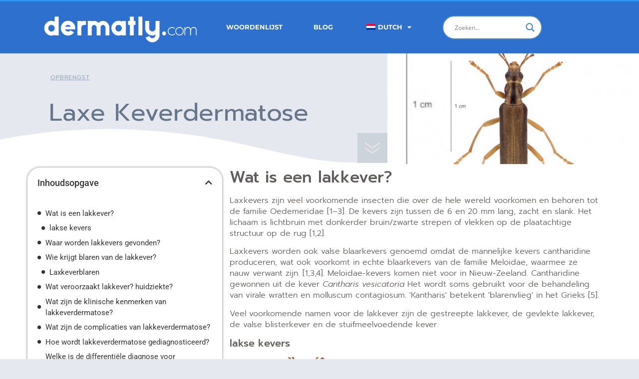

--- FILE ---
content_type: text/html; charset=UTF-8
request_url: https://dermatly.com/nl/lax-kever-dermatose/
body_size: 34937
content:
<!doctype html>
<html lang="nl-NL">
<head><meta charset="UTF-8"><script>if(navigator.userAgent.match(/MSIE|Internet Explorer/i)||navigator.userAgent.match(/Trident\/7\..*?rv:11/i)){var href=document.location.href;if(!href.match(/[?&]nowprocket/)){if(href.indexOf("?")==-1){if(href.indexOf("#")==-1){document.location.href=href+"?nowprocket=1"}else{document.location.href=href.replace("#","?nowprocket=1#")}}else{if(href.indexOf("#")==-1){document.location.href=href+"&nowprocket=1"}else{document.location.href=href.replace("#","&nowprocket=1#")}}}}</script><script>(()=>{class RocketLazyLoadScripts{constructor(){this.v="1.2.6",this.triggerEvents=["keydown","mousedown","mousemove","touchmove","touchstart","touchend","wheel"],this.userEventHandler=this.t.bind(this),this.touchStartHandler=this.i.bind(this),this.touchMoveHandler=this.o.bind(this),this.touchEndHandler=this.h.bind(this),this.clickHandler=this.u.bind(this),this.interceptedClicks=[],this.interceptedClickListeners=[],this.l(this),window.addEventListener("pageshow",(t=>{this.persisted=t.persisted,this.everythingLoaded&&this.m()})),this.CSPIssue=sessionStorage.getItem("rocketCSPIssue"),document.addEventListener("securitypolicyviolation",(t=>{this.CSPIssue||"script-src-elem"!==t.violatedDirective||"data"!==t.blockedURI||(this.CSPIssue=!0,sessionStorage.setItem("rocketCSPIssue",!0))})),document.addEventListener("DOMContentLoaded",(()=>{this.k()})),this.delayedScripts={normal:[],async:[],defer:[]},this.trash=[],this.allJQueries=[]}p(t){document.hidden?t.t():(this.triggerEvents.forEach((e=>window.addEventListener(e,t.userEventHandler,{passive:!0}))),window.addEventListener("touchstart",t.touchStartHandler,{passive:!0}),window.addEventListener("mousedown",t.touchStartHandler),document.addEventListener("visibilitychange",t.userEventHandler))}_(){this.triggerEvents.forEach((t=>window.removeEventListener(t,this.userEventHandler,{passive:!0}))),document.removeEventListener("visibilitychange",this.userEventHandler)}i(t){"HTML"!==t.target.tagName&&(window.addEventListener("touchend",this.touchEndHandler),window.addEventListener("mouseup",this.touchEndHandler),window.addEventListener("touchmove",this.touchMoveHandler,{passive:!0}),window.addEventListener("mousemove",this.touchMoveHandler),t.target.addEventListener("click",this.clickHandler),this.L(t.target,!0),this.S(t.target,"onclick","rocket-onclick"),this.C())}o(t){window.removeEventListener("touchend",this.touchEndHandler),window.removeEventListener("mouseup",this.touchEndHandler),window.removeEventListener("touchmove",this.touchMoveHandler,{passive:!0}),window.removeEventListener("mousemove",this.touchMoveHandler),t.target.removeEventListener("click",this.clickHandler),this.L(t.target,!1),this.S(t.target,"rocket-onclick","onclick"),this.M()}h(){window.removeEventListener("touchend",this.touchEndHandler),window.removeEventListener("mouseup",this.touchEndHandler),window.removeEventListener("touchmove",this.touchMoveHandler,{passive:!0}),window.removeEventListener("mousemove",this.touchMoveHandler)}u(t){t.target.removeEventListener("click",this.clickHandler),this.L(t.target,!1),this.S(t.target,"rocket-onclick","onclick"),this.interceptedClicks.push(t),t.preventDefault(),t.stopPropagation(),t.stopImmediatePropagation(),this.M()}O(){window.removeEventListener("touchstart",this.touchStartHandler,{passive:!0}),window.removeEventListener("mousedown",this.touchStartHandler),this.interceptedClicks.forEach((t=>{t.target.dispatchEvent(new MouseEvent("click",{view:t.view,bubbles:!0,cancelable:!0}))}))}l(t){EventTarget.prototype.addEventListenerWPRocketBase=EventTarget.prototype.addEventListener,EventTarget.prototype.addEventListener=function(e,i,o){"click"!==e||t.windowLoaded||i===t.clickHandler||t.interceptedClickListeners.push({target:this,func:i,options:o}),(this||window).addEventListenerWPRocketBase(e,i,o)}}L(t,e){this.interceptedClickListeners.forEach((i=>{i.target===t&&(e?t.removeEventListener("click",i.func,i.options):t.addEventListener("click",i.func,i.options))})),t.parentNode!==document.documentElement&&this.L(t.parentNode,e)}D(){return new Promise((t=>{this.P?this.M=t:t()}))}C(){this.P=!0}M(){this.P=!1}S(t,e,i){t.hasAttribute&&t.hasAttribute(e)&&(event.target.setAttribute(i,event.target.getAttribute(e)),event.target.removeAttribute(e))}t(){this._(this),"loading"===document.readyState?document.addEventListener("DOMContentLoaded",this.R.bind(this)):this.R()}k(){let t=[];document.querySelectorAll("script[type=rocketlazyloadscript][data-rocket-src]").forEach((e=>{let i=e.getAttribute("data-rocket-src");if(i&&!i.startsWith("data:")){0===i.indexOf("//")&&(i=location.protocol+i);try{const o=new URL(i).origin;o!==location.origin&&t.push({src:o,crossOrigin:e.crossOrigin||"module"===e.getAttribute("data-rocket-type")})}catch(t){}}})),t=[...new Map(t.map((t=>[JSON.stringify(t),t]))).values()],this.T(t,"preconnect")}async R(){this.lastBreath=Date.now(),this.j(this),this.F(this),this.I(),this.W(),this.q(),await this.A(this.delayedScripts.normal),await this.A(this.delayedScripts.defer),await this.A(this.delayedScripts.async);try{await this.U(),await this.H(this),await this.J()}catch(t){console.error(t)}window.dispatchEvent(new Event("rocket-allScriptsLoaded")),this.everythingLoaded=!0,this.D().then((()=>{this.O()})),this.N()}W(){document.querySelectorAll("script[type=rocketlazyloadscript]").forEach((t=>{t.hasAttribute("data-rocket-src")?t.hasAttribute("async")&&!1!==t.async?this.delayedScripts.async.push(t):t.hasAttribute("defer")&&!1!==t.defer||"module"===t.getAttribute("data-rocket-type")?this.delayedScripts.defer.push(t):this.delayedScripts.normal.push(t):this.delayedScripts.normal.push(t)}))}async B(t){if(await this.G(),!0!==t.noModule||!("noModule"in HTMLScriptElement.prototype))return new Promise((e=>{let i;function o(){(i||t).setAttribute("data-rocket-status","executed"),e()}try{if(navigator.userAgent.indexOf("Firefox/")>0||""===navigator.vendor||this.CSPIssue)i=document.createElement("script"),[...t.attributes].forEach((t=>{let e=t.nodeName;"type"!==e&&("data-rocket-type"===e&&(e="type"),"data-rocket-src"===e&&(e="src"),i.setAttribute(e,t.nodeValue))})),t.text&&(i.text=t.text),i.hasAttribute("src")?(i.addEventListener("load",o),i.addEventListener("error",(function(){i.setAttribute("data-rocket-status","failed-network"),e()})),setTimeout((()=>{i.isConnected||e()}),1)):(i.text=t.text,o()),t.parentNode.replaceChild(i,t);else{const i=t.getAttribute("data-rocket-type"),s=t.getAttribute("data-rocket-src");i?(t.type=i,t.removeAttribute("data-rocket-type")):t.removeAttribute("type"),t.addEventListener("load",o),t.addEventListener("error",(i=>{this.CSPIssue&&i.target.src.startsWith("data:")?(console.log("WPRocket: data-uri blocked by CSP -> fallback"),t.removeAttribute("src"),this.B(t).then(e)):(t.setAttribute("data-rocket-status","failed-network"),e())})),s?(t.removeAttribute("data-rocket-src"),t.src=s):t.src="data:text/javascript;base64,"+window.btoa(unescape(encodeURIComponent(t.text)))}}catch(i){t.setAttribute("data-rocket-status","failed-transform"),e()}}));t.setAttribute("data-rocket-status","skipped")}async A(t){const e=t.shift();return e&&e.isConnected?(await this.B(e),this.A(t)):Promise.resolve()}q(){this.T([...this.delayedScripts.normal,...this.delayedScripts.defer,...this.delayedScripts.async],"preload")}T(t,e){var i=document.createDocumentFragment();t.forEach((t=>{const o=t.getAttribute&&t.getAttribute("data-rocket-src")||t.src;if(o&&!o.startsWith("data:")){const s=document.createElement("link");s.href=o,s.rel=e,"preconnect"!==e&&(s.as="script"),t.getAttribute&&"module"===t.getAttribute("data-rocket-type")&&(s.crossOrigin=!0),t.crossOrigin&&(s.crossOrigin=t.crossOrigin),t.integrity&&(s.integrity=t.integrity),i.appendChild(s),this.trash.push(s)}})),document.head.appendChild(i)}j(t){let e={};function i(i,o){return e[o].eventsToRewrite.indexOf(i)>=0&&!t.everythingLoaded?"rocket-"+i:i}function o(t,o){!function(t){e[t]||(e[t]={originalFunctions:{add:t.addEventListener,remove:t.removeEventListener},eventsToRewrite:[]},t.addEventListener=function(){arguments[0]=i(arguments[0],t),e[t].originalFunctions.add.apply(t,arguments)},t.removeEventListener=function(){arguments[0]=i(arguments[0],t),e[t].originalFunctions.remove.apply(t,arguments)})}(t),e[t].eventsToRewrite.push(o)}function s(e,i){let o=e[i];e[i]=null,Object.defineProperty(e,i,{get:()=>o||function(){},set(s){t.everythingLoaded?o=s:e["rocket"+i]=o=s}})}o(document,"DOMContentLoaded"),o(window,"DOMContentLoaded"),o(window,"load"),o(window,"pageshow"),o(document,"readystatechange"),s(document,"onreadystatechange"),s(window,"onload"),s(window,"onpageshow");try{Object.defineProperty(document,"readyState",{get:()=>t.rocketReadyState,set(e){t.rocketReadyState=e},configurable:!0}),document.readyState="loading"}catch(t){console.log("WPRocket DJE readyState conflict, bypassing")}}F(t){let e;function i(e){return t.everythingLoaded?e:e.split(" ").map((t=>"load"===t||0===t.indexOf("load.")?"rocket-jquery-load":t)).join(" ")}function o(o){function s(t){const e=o.fn[t];o.fn[t]=o.fn.init.prototype[t]=function(){return this[0]===window&&("string"==typeof arguments[0]||arguments[0]instanceof String?arguments[0]=i(arguments[0]):"object"==typeof arguments[0]&&Object.keys(arguments[0]).forEach((t=>{const e=arguments[0][t];delete arguments[0][t],arguments[0][i(t)]=e}))),e.apply(this,arguments),this}}o&&o.fn&&!t.allJQueries.includes(o)&&(o.fn.ready=o.fn.init.prototype.ready=function(e){return t.domReadyFired?e.bind(document)(o):document.addEventListener("rocket-DOMContentLoaded",(()=>e.bind(document)(o))),o([])},s("on"),s("one"),t.allJQueries.push(o)),e=o}o(window.jQuery),Object.defineProperty(window,"jQuery",{get:()=>e,set(t){o(t)}})}async H(t){const e=document.querySelector("script[data-webpack]");e&&(await async function(){return new Promise((t=>{e.addEventListener("load",t),e.addEventListener("error",t)}))}(),await t.K(),await t.H(t))}async U(){this.domReadyFired=!0;try{document.readyState="interactive"}catch(t){}await this.G(),document.dispatchEvent(new Event("rocket-readystatechange")),await this.G(),document.rocketonreadystatechange&&document.rocketonreadystatechange(),await this.G(),document.dispatchEvent(new Event("rocket-DOMContentLoaded")),await this.G(),window.dispatchEvent(new Event("rocket-DOMContentLoaded"))}async J(){try{document.readyState="complete"}catch(t){}await this.G(),document.dispatchEvent(new Event("rocket-readystatechange")),await this.G(),document.rocketonreadystatechange&&document.rocketonreadystatechange(),await this.G(),window.dispatchEvent(new Event("rocket-load")),await this.G(),window.rocketonload&&window.rocketonload(),await this.G(),this.allJQueries.forEach((t=>t(window).trigger("rocket-jquery-load"))),await this.G();const t=new Event("rocket-pageshow");t.persisted=this.persisted,window.dispatchEvent(t),await this.G(),window.rocketonpageshow&&window.rocketonpageshow({persisted:this.persisted}),this.windowLoaded=!0}m(){document.onreadystatechange&&document.onreadystatechange(),window.onload&&window.onload(),window.onpageshow&&window.onpageshow({persisted:this.persisted})}I(){const t=new Map;document.write=document.writeln=function(e){const i=document.currentScript;i||console.error("WPRocket unable to document.write this: "+e);const o=document.createRange(),s=i.parentElement;let n=t.get(i);void 0===n&&(n=i.nextSibling,t.set(i,n));const c=document.createDocumentFragment();o.setStart(c,0),c.appendChild(o.createContextualFragment(e)),s.insertBefore(c,n)}}async G(){Date.now()-this.lastBreath>45&&(await this.K(),this.lastBreath=Date.now())}async K(){return document.hidden?new Promise((t=>setTimeout(t))):new Promise((t=>requestAnimationFrame(t)))}N(){this.trash.forEach((t=>t.remove()))}static run(){const t=new RocketLazyLoadScripts;t.p(t)}}RocketLazyLoadScripts.run()})();</script>
	
	<meta name="viewport" content="width=device-width, initial-scale=1">
	<link rel="profile" href="https://gmpg.org/xfn/11">
	<meta name='robots' content='index, follow, max-image-preview:large, max-snippet:-1, max-video-preview:-1' />
	<style>img:is([sizes="auto" i], [sizes^="auto," i]) { contain-intrinsic-size: 3000px 1500px }</style>
	
	<!-- This site is optimized with the Yoast SEO Premium plugin v26.2 (Yoast SEO v26.4) - https://yoast.com/wordpress/plugins/seo/ -->
	<title>Lax keverdermatose - Dermatly.com - De plek van uw huid</title><link rel="preload" data-rocket-preload as="image" href="https://dermatly.com/wp-content/uploads/2020/11/lax-beetle-6__ProtectWyJQcm90ZWN0Il0_FocusFillWzI5NCwyMjIsInkiLDExNl0-3927507.jpg" fetchpriority="high"><link rel="stylesheet" href="https://dermatly.com/wp-content/cache/fonts/1/google-fonts/css/c/0/9/0c7297bb922c3ac06cfff756756cf.css" data-wpr-hosted-gf-parameters="family=Open%20Sans&display=swap"/>
	<meta name="description" content="Wat is een lakkever?Laxkevers zijn veel voorkomende insecten die over de hele wereld voorkomen en behoren tot de familie Oedemeridae. De" />
	<link rel="canonical" href="https://dermatly.com/nl/lax-kever-dermatose/" />
	<meta property="og:locale" content="nl_NL" />
	<meta property="og:type" content="article" />
	<meta property="og:title" content="Laxe keverdermatose" />
	<meta property="og:description" content="Wat is een lakkever?Laxkevers zijn veel voorkomende insecten die over de hele wereld voorkomen en behoren tot de familie Oedemeridae. De" />
	<meta property="og:url" content="https://dermatly.com/nl/lax-kever-dermatose/" />
	<meta property="og:site_name" content="Dermatly.com - De site van je huid" />
	<meta property="article:published_time" content="2020-11-17T02:00:43+00:00" />
	<meta property="og:image" content="https://dermatly.com/wp-content/uploads/2020/11/lax-beetle-6__ProtectWyJQcm90ZWN0Il0_FocusFillWzI5NCwyMjIsInkiLDExNl0-3927507.jpg" />
	<meta property="og:image:width" content="294" />
	<meta property="og:image:height" content="222" />
	<meta property="og:image:type" content="image/jpeg" />
	<meta name="author" content="dermatly" />
	<meta name="twitter:card" content="summary_large_image" />
	<meta name="twitter:label1" content="Geschreven door" />
	<meta name="twitter:data1" content="dermatly" />
	<meta name="twitter:label2" content="Geschatte leestijd" />
	<meta name="twitter:data2" content="4 minuten" />
	<script type="application/ld+json" class="yoast-schema-graph">{
    "@context": "https:\/\/schema.org",
    "@graph": [
        {
            "@type": "Article",
            "@id": "https:\/\/dermatly.com\/dermatosis-de-escarabajo-laxo\/#article",
            "isPartOf": {
                "@id": "https:\/\/dermatly.com\/dermatosis-de-escarabajo-laxo\/"
            },
            "author": {
                "name": "dermatisch",
                "@id": "https:\/\/dermatly.com\/#\/schema\/person\/e554437becf614b8b430b74ef13fcc28"
            },
            "headline": "Dermatosis de escarabajo laxo",
            "datePublished": "2020-11-17T02:00:43+00:00",
            "mainEntityOfPage": {
                "@id": "https:\/\/dermatly.com\/dermatosis-de-escarabajo-laxo\/"
            },
            "wordCount": 887,
            "publisher": {
                "@id": "https:\/\/dermatly.com\/#organization"
            },
            "image": {
                "@id": "https:\/\/dermatly.com\/dermatosis-de-escarabajo-laxo\/#primaryimage"
            },
            "thumbnailUrl": "https:\/\/dermatly.com\/wp-content\/uploads\/2020\/11\/lax-beetle-6__ProtectWyJQcm90ZWN0Il0_FocusFillWzI5NCwyMjIsInkiLDExNl0-3927507.jpg",
            "articleSection": [
                "Definiciones Dermatolog\u00eda"
            ],
            "inLanguage": "nl-NL"
        },
        {
            "@type": "WebPage",
            "@id": "https:\/\/dermatly.com\/dermatosis-de-escarabajo-laxo\/",
            "url": "https:\/\/dermatly.com\/dermatosis-de-escarabajo-laxo\/",
            "name": "Lax keverdermatose - Dermatly.com - De plek van uw huid",
            "isPartOf": {
                "@id": "https:\/\/dermatly.com\/#website"
            },
            "primaryImageOfPage": {
                "@id": "https:\/\/dermatly.com\/dermatosis-de-escarabajo-laxo\/#primaryimage"
            },
            "image": {
                "@id": "https:\/\/dermatly.com\/dermatosis-de-escarabajo-laxo\/#primaryimage"
            },
            "thumbnailUrl": "https:\/\/dermatly.com\/wp-content\/uploads\/2020\/11\/lax-beetle-6__ProtectWyJQcm90ZWN0Il0_FocusFillWzI5NCwyMjIsInkiLDExNl0-3927507.jpg",
            "datePublished": "2020-11-17T02:00:43+00:00",
            "description": "Wat is een lakkever?Laxkevers zijn veel voorkomende insecten die over de hele wereld voorkomen en behoren tot de familie Oedemeridae. De",
            "breadcrumb": {
                "@id": "https:\/\/dermatly.com\/dermatosis-de-escarabajo-laxo\/#breadcrumb"
            },
            "inLanguage": "nl-NL",
            "potentialAction": [
                {
                    "@type": "ReadAction",
                    "target": [
                        "https:\/\/dermatly.com\/dermatosis-de-escarabajo-laxo\/"
                    ]
                }
            ]
        },
        {
            "@type": "ImageObject",
            "inLanguage": "nl-NL",
            "@id": "https:\/\/dermatly.com\/dermatosis-de-escarabajo-laxo\/#primaryimage",
            "url": "https:\/\/dermatly.com\/wp-content\/uploads\/2020\/11\/lax-beetle-6__ProtectWyJQcm90ZWN0Il0_FocusFillWzI5NCwyMjIsInkiLDExNl0-3927507.jpg",
            "contentUrl": "https:\/\/dermatly.com\/wp-content\/uploads\/2020\/11\/lax-beetle-6__ProtectWyJQcm90ZWN0Il0_FocusFillWzI5NCwyMjIsInkiLDExNl0-3927507.jpg",
            "width": 294,
            "height": 222,
            "caption": "lax-beetle-6__protectwyjqcm90zwn0il0_focusfillwzi5ncwymjisinkildexnl0-3927507-2716528-jpg-1813011"
        },
        {
            "@type": "BreadcrumbList",
            "@id": "https:\/\/dermatly.com\/dermatosis-de-escarabajo-laxo\/#breadcrumb",
            "itemListElement": [
                {
                    "@type": "ListItem",
                    "position": 1,
                    "name": "thuis",
                    "item": "https:\/\/dermatly.com\/"
                },
                {
                    "@type": "ListItem",
                    "position": 2,
                    "name": "Laxe keverdermatose"
                }
            ]
        },
        {
            "@type": "WebSite",
            "@id": "https:\/\/dermatly.com\/#website",
            "url": "https:\/\/dermatly.com\/",
            "name": "Dermatly.com - De site van je huid",
            "description": "Dermatologie en huidlaesies",
            "publisher": {
                "@id": "https:\/\/dermatly.com\/#organization"
            },
            "potentialAction": [
                {
                    "@type": "SearchAction",
                    "target": {
                        "@type": "EntryPoint",
                        "urlTemplate": "https:\/\/dermatly.com\/?s={search_term_string}"
                    },
                    "query-input": {
                        "@type": "PropertyValueSpecification",
                        "valueRequired": true,
                        "valueName": "search_term_string"
                    }
                }
            ],
            "inLanguage": "nl-NL"
        },
        {
            "@type": "Organization",
            "@id": "https:\/\/dermatly.com\/#organization",
            "name": "dermatly.com",
            "url": "https:\/\/dermatly.com\/",
            "logo": {
                "@type": "ImageObject",
                "inLanguage": "nl-NL",
                "@id": "https:\/\/dermatly.com\/#\/schema\/logo\/image\/",
                "url": "https:\/\/dermatly.com\/wp-content\/uploads\/2020\/11\/dermatly-logo.png",
                "contentUrl": "https:\/\/dermatly.com\/wp-content\/uploads\/2020\/11\/dermatly-logo.png",
                "width": 448,
                "height": 110,
                "caption": "dermatly.com"
            },
            "image": {
                "@id": "https:\/\/dermatly.com\/#\/schema\/logo\/image\/"
            }
        },
        {
            "@type": "Person",
            "@id": "https:\/\/dermatly.com\/#\/schema\/person\/e554437becf614b8b430b74ef13fcc28",
            "name": "dermatisch",
            "image": {
                "@type": "ImageObject",
                "inLanguage": "nl-NL",
                "@id": "https:\/\/dermatly.com\/#\/schema\/person\/image\/",
                "url": "https:\/\/secure.gravatar.com\/avatar\/60e1700e5eb64bdabac6fdcdd1fcca719841cc6535c6797fb91d14de24d3b909?s=96&d=mm&r=g",
                "contentUrl": "https:\/\/secure.gravatar.com\/avatar\/60e1700e5eb64bdabac6fdcdd1fcca719841cc6535c6797fb91d14de24d3b909?s=96&d=mm&r=g",
                "caption": "dermatly"
            },
            "sameAs": [
                "https:\/\/dermatly.com"
            ]
        }
    ]
}</script>
	<!-- / Yoast SEO Premium plugin. -->



<link rel="alternate" type="application/rss+xml" title="Dermatly.com - El sitio de tu piel &raquo; feed" href="https://dermatly.com/nl/feed/" />
<link rel="alternate" type="application/rss+xml" title="Dermatly.com - El sitio de tu piel &raquo; reacties feed" href="https://dermatly.com/nl/comments/feed/" />
<script type="rocketlazyloadscript">
window._wpemojiSettings = {"baseUrl":"https:\/\/s.w.org\/images\/core\/emoji\/16.0.1\/72x72\/","ext":".png","svgUrl":"https:\/\/s.w.org\/images\/core\/emoji\/16.0.1\/svg\/","svgExt":".svg","source":{"concatemoji":"https:\/\/dermatly.com\/wp-includes\/js\/wp-emoji-release.min.js?ver=6.8.3"}};
/*! This file is auto-generated */
!function(s,n){var o,i,e;function c(e){try{var t={supportTests:e,timestamp:(new Date).valueOf()};sessionStorage.setItem(o,JSON.stringify(t))}catch(e){}}function p(e,t,n){e.clearRect(0,0,e.canvas.width,e.canvas.height),e.fillText(t,0,0);var t=new Uint32Array(e.getImageData(0,0,e.canvas.width,e.canvas.height).data),a=(e.clearRect(0,0,e.canvas.width,e.canvas.height),e.fillText(n,0,0),new Uint32Array(e.getImageData(0,0,e.canvas.width,e.canvas.height).data));return t.every(function(e,t){return e===a[t]})}function u(e,t){e.clearRect(0,0,e.canvas.width,e.canvas.height),e.fillText(t,0,0);for(var n=e.getImageData(16,16,1,1),a=0;a<n.data.length;a++)if(0!==n.data[a])return!1;return!0}function f(e,t,n,a){switch(t){case"flag":return n(e,"\ud83c\udff3\ufe0f\u200d\u26a7\ufe0f","\ud83c\udff3\ufe0f\u200b\u26a7\ufe0f")?!1:!n(e,"\ud83c\udde8\ud83c\uddf6","\ud83c\udde8\u200b\ud83c\uddf6")&&!n(e,"\ud83c\udff4\udb40\udc67\udb40\udc62\udb40\udc65\udb40\udc6e\udb40\udc67\udb40\udc7f","\ud83c\udff4\u200b\udb40\udc67\u200b\udb40\udc62\u200b\udb40\udc65\u200b\udb40\udc6e\u200b\udb40\udc67\u200b\udb40\udc7f");case"emoji":return!a(e,"\ud83e\udedf")}return!1}function g(e,t,n,a){var r="undefined"!=typeof WorkerGlobalScope&&self instanceof WorkerGlobalScope?new OffscreenCanvas(300,150):s.createElement("canvas"),o=r.getContext("2d",{willReadFrequently:!0}),i=(o.textBaseline="top",o.font="600 32px Arial",{});return e.forEach(function(e){i[e]=t(o,e,n,a)}),i}function t(e){var t=s.createElement("script");t.src=e,t.defer=!0,s.head.appendChild(t)}"undefined"!=typeof Promise&&(o="wpEmojiSettingsSupports",i=["flag","emoji"],n.supports={everything:!0,everythingExceptFlag:!0},e=new Promise(function(e){s.addEventListener("DOMContentLoaded",e,{once:!0})}),new Promise(function(t){var n=function(){try{var e=JSON.parse(sessionStorage.getItem(o));if("object"==typeof e&&"number"==typeof e.timestamp&&(new Date).valueOf()<e.timestamp+604800&&"object"==typeof e.supportTests)return e.supportTests}catch(e){}return null}();if(!n){if("undefined"!=typeof Worker&&"undefined"!=typeof OffscreenCanvas&&"undefined"!=typeof URL&&URL.createObjectURL&&"undefined"!=typeof Blob)try{var e="postMessage("+g.toString()+"("+[JSON.stringify(i),f.toString(),p.toString(),u.toString()].join(",")+"));",a=new Blob([e],{type:"text/javascript"}),r=new Worker(URL.createObjectURL(a),{name:"wpTestEmojiSupports"});return void(r.onmessage=function(e){c(n=e.data),r.terminate(),t(n)})}catch(e){}c(n=g(i,f,p,u))}t(n)}).then(function(e){for(var t in e)n.supports[t]=e[t],n.supports.everything=n.supports.everything&&n.supports[t],"flag"!==t&&(n.supports.everythingExceptFlag=n.supports.everythingExceptFlag&&n.supports[t]);n.supports.everythingExceptFlag=n.supports.everythingExceptFlag&&!n.supports.flag,n.DOMReady=!1,n.readyCallback=function(){n.DOMReady=!0}}).then(function(){return e}).then(function(){var e;n.supports.everything||(n.readyCallback(),(e=n.source||{}).concatemoji?t(e.concatemoji):e.wpemoji&&e.twemoji&&(t(e.twemoji),t(e.wpemoji)))}))}((window,document),window._wpemojiSettings);
</script>
<style id='wp-emoji-styles-inline-css'>

	img.wp-smiley, img.emoji {
		display: inline !important;
		border: none !important;
		box-shadow: none !important;
		height: 1em !important;
		width: 1em !important;
		margin: 0 0.07em !important;
		vertical-align: -0.1em !important;
		background: none !important;
		padding: 0 !important;
	}
</style>
<link rel='stylesheet' id='wp-block-library-css' href='https://dermatly.com/wp-includes/css/dist/block-library/style.min.css?ver=6.8.3' media='all' />
<link data-minify="1" rel='stylesheet' id='a-z-listing-block-css' href='https://dermatly.com/wp-content/cache/min/1/wp-content/plugins/a-z-listing/css/a-z-listing-default.css?ver=1764156266' media='all' />
<style id='global-styles-inline-css'>
:root{--wp--preset--aspect-ratio--square: 1;--wp--preset--aspect-ratio--4-3: 4/3;--wp--preset--aspect-ratio--3-4: 3/4;--wp--preset--aspect-ratio--3-2: 3/2;--wp--preset--aspect-ratio--2-3: 2/3;--wp--preset--aspect-ratio--16-9: 16/9;--wp--preset--aspect-ratio--9-16: 9/16;--wp--preset--color--black: #000000;--wp--preset--color--cyan-bluish-gray: #abb8c3;--wp--preset--color--white: #ffffff;--wp--preset--color--pale-pink: #f78da7;--wp--preset--color--vivid-red: #cf2e2e;--wp--preset--color--luminous-vivid-orange: #ff6900;--wp--preset--color--luminous-vivid-amber: #fcb900;--wp--preset--color--light-green-cyan: #7bdcb5;--wp--preset--color--vivid-green-cyan: #00d084;--wp--preset--color--pale-cyan-blue: #8ed1fc;--wp--preset--color--vivid-cyan-blue: #0693e3;--wp--preset--color--vivid-purple: #9b51e0;--wp--preset--gradient--vivid-cyan-blue-to-vivid-purple: linear-gradient(135deg,rgba(6,147,227,1) 0%,rgb(155,81,224) 100%);--wp--preset--gradient--light-green-cyan-to-vivid-green-cyan: linear-gradient(135deg,rgb(122,220,180) 0%,rgb(0,208,130) 100%);--wp--preset--gradient--luminous-vivid-amber-to-luminous-vivid-orange: linear-gradient(135deg,rgba(252,185,0,1) 0%,rgba(255,105,0,1) 100%);--wp--preset--gradient--luminous-vivid-orange-to-vivid-red: linear-gradient(135deg,rgba(255,105,0,1) 0%,rgb(207,46,46) 100%);--wp--preset--gradient--very-light-gray-to-cyan-bluish-gray: linear-gradient(135deg,rgb(238,238,238) 0%,rgb(169,184,195) 100%);--wp--preset--gradient--cool-to-warm-spectrum: linear-gradient(135deg,rgb(74,234,220) 0%,rgb(151,120,209) 20%,rgb(207,42,186) 40%,rgb(238,44,130) 60%,rgb(251,105,98) 80%,rgb(254,248,76) 100%);--wp--preset--gradient--blush-light-purple: linear-gradient(135deg,rgb(255,206,236) 0%,rgb(152,150,240) 100%);--wp--preset--gradient--blush-bordeaux: linear-gradient(135deg,rgb(254,205,165) 0%,rgb(254,45,45) 50%,rgb(107,0,62) 100%);--wp--preset--gradient--luminous-dusk: linear-gradient(135deg,rgb(255,203,112) 0%,rgb(199,81,192) 50%,rgb(65,88,208) 100%);--wp--preset--gradient--pale-ocean: linear-gradient(135deg,rgb(255,245,203) 0%,rgb(182,227,212) 50%,rgb(51,167,181) 100%);--wp--preset--gradient--electric-grass: linear-gradient(135deg,rgb(202,248,128) 0%,rgb(113,206,126) 100%);--wp--preset--gradient--midnight: linear-gradient(135deg,rgb(2,3,129) 0%,rgb(40,116,252) 100%);--wp--preset--font-size--small: 13px;--wp--preset--font-size--medium: 20px;--wp--preset--font-size--large: 36px;--wp--preset--font-size--x-large: 42px;--wp--preset--spacing--20: 0.44rem;--wp--preset--spacing--30: 0.67rem;--wp--preset--spacing--40: 1rem;--wp--preset--spacing--50: 1.5rem;--wp--preset--spacing--60: 2.25rem;--wp--preset--spacing--70: 3.38rem;--wp--preset--spacing--80: 5.06rem;--wp--preset--shadow--natural: 6px 6px 9px rgba(0, 0, 0, 0.2);--wp--preset--shadow--deep: 12px 12px 50px rgba(0, 0, 0, 0.4);--wp--preset--shadow--sharp: 6px 6px 0px rgba(0, 0, 0, 0.2);--wp--preset--shadow--outlined: 6px 6px 0px -3px rgba(255, 255, 255, 1), 6px 6px rgba(0, 0, 0, 1);--wp--preset--shadow--crisp: 6px 6px 0px rgba(0, 0, 0, 1);}:root { --wp--style--global--content-size: 800px;--wp--style--global--wide-size: 1200px; }:where(body) { margin: 0; }.wp-site-blocks > .alignleft { float: left; margin-right: 2em; }.wp-site-blocks > .alignright { float: right; margin-left: 2em; }.wp-site-blocks > .aligncenter { justify-content: center; margin-left: auto; margin-right: auto; }:where(.wp-site-blocks) > * { margin-block-start: 24px; margin-block-end: 0; }:where(.wp-site-blocks) > :first-child { margin-block-start: 0; }:where(.wp-site-blocks) > :last-child { margin-block-end: 0; }:root { --wp--style--block-gap: 24px; }:root :where(.is-layout-flow) > :first-child{margin-block-start: 0;}:root :where(.is-layout-flow) > :last-child{margin-block-end: 0;}:root :where(.is-layout-flow) > *{margin-block-start: 24px;margin-block-end: 0;}:root :where(.is-layout-constrained) > :first-child{margin-block-start: 0;}:root :where(.is-layout-constrained) > :last-child{margin-block-end: 0;}:root :where(.is-layout-constrained) > *{margin-block-start: 24px;margin-block-end: 0;}:root :where(.is-layout-flex){gap: 24px;}:root :where(.is-layout-grid){gap: 24px;}.is-layout-flow > .alignleft{float: left;margin-inline-start: 0;margin-inline-end: 2em;}.is-layout-flow > .alignright{float: right;margin-inline-start: 2em;margin-inline-end: 0;}.is-layout-flow > .aligncenter{margin-left: auto !important;margin-right: auto !important;}.is-layout-constrained > .alignleft{float: left;margin-inline-start: 0;margin-inline-end: 2em;}.is-layout-constrained > .alignright{float: right;margin-inline-start: 2em;margin-inline-end: 0;}.is-layout-constrained > .aligncenter{margin-left: auto !important;margin-right: auto !important;}.is-layout-constrained > :where(:not(.alignleft):not(.alignright):not(.alignfull)){max-width: var(--wp--style--global--content-size);margin-left: auto !important;margin-right: auto !important;}.is-layout-constrained > .alignwide{max-width: var(--wp--style--global--wide-size);}body .is-layout-flex{display: flex;}.is-layout-flex{flex-wrap: wrap;align-items: center;}.is-layout-flex > :is(*, div){margin: 0;}body .is-layout-grid{display: grid;}.is-layout-grid > :is(*, div){margin: 0;}body{padding-top: 0px;padding-right: 0px;padding-bottom: 0px;padding-left: 0px;}a:where(:not(.wp-element-button)){text-decoration: underline;}:root :where(.wp-element-button, .wp-block-button__link){background-color: #32373c;border-width: 0;color: #fff;font-family: inherit;font-size: inherit;line-height: inherit;padding: calc(0.667em + 2px) calc(1.333em + 2px);text-decoration: none;}.has-black-color{color: var(--wp--preset--color--black) !important;}.has-cyan-bluish-gray-color{color: var(--wp--preset--color--cyan-bluish-gray) !important;}.has-white-color{color: var(--wp--preset--color--white) !important;}.has-pale-pink-color{color: var(--wp--preset--color--pale-pink) !important;}.has-vivid-red-color{color: var(--wp--preset--color--vivid-red) !important;}.has-luminous-vivid-orange-color{color: var(--wp--preset--color--luminous-vivid-orange) !important;}.has-luminous-vivid-amber-color{color: var(--wp--preset--color--luminous-vivid-amber) !important;}.has-light-green-cyan-color{color: var(--wp--preset--color--light-green-cyan) !important;}.has-vivid-green-cyan-color{color: var(--wp--preset--color--vivid-green-cyan) !important;}.has-pale-cyan-blue-color{color: var(--wp--preset--color--pale-cyan-blue) !important;}.has-vivid-cyan-blue-color{color: var(--wp--preset--color--vivid-cyan-blue) !important;}.has-vivid-purple-color{color: var(--wp--preset--color--vivid-purple) !important;}.has-black-background-color{background-color: var(--wp--preset--color--black) !important;}.has-cyan-bluish-gray-background-color{background-color: var(--wp--preset--color--cyan-bluish-gray) !important;}.has-white-background-color{background-color: var(--wp--preset--color--white) !important;}.has-pale-pink-background-color{background-color: var(--wp--preset--color--pale-pink) !important;}.has-vivid-red-background-color{background-color: var(--wp--preset--color--vivid-red) !important;}.has-luminous-vivid-orange-background-color{background-color: var(--wp--preset--color--luminous-vivid-orange) !important;}.has-luminous-vivid-amber-background-color{background-color: var(--wp--preset--color--luminous-vivid-amber) !important;}.has-light-green-cyan-background-color{background-color: var(--wp--preset--color--light-green-cyan) !important;}.has-vivid-green-cyan-background-color{background-color: var(--wp--preset--color--vivid-green-cyan) !important;}.has-pale-cyan-blue-background-color{background-color: var(--wp--preset--color--pale-cyan-blue) !important;}.has-vivid-cyan-blue-background-color{background-color: var(--wp--preset--color--vivid-cyan-blue) !important;}.has-vivid-purple-background-color{background-color: var(--wp--preset--color--vivid-purple) !important;}.has-black-border-color{border-color: var(--wp--preset--color--black) !important;}.has-cyan-bluish-gray-border-color{border-color: var(--wp--preset--color--cyan-bluish-gray) !important;}.has-white-border-color{border-color: var(--wp--preset--color--white) !important;}.has-pale-pink-border-color{border-color: var(--wp--preset--color--pale-pink) !important;}.has-vivid-red-border-color{border-color: var(--wp--preset--color--vivid-red) !important;}.has-luminous-vivid-orange-border-color{border-color: var(--wp--preset--color--luminous-vivid-orange) !important;}.has-luminous-vivid-amber-border-color{border-color: var(--wp--preset--color--luminous-vivid-amber) !important;}.has-light-green-cyan-border-color{border-color: var(--wp--preset--color--light-green-cyan) !important;}.has-vivid-green-cyan-border-color{border-color: var(--wp--preset--color--vivid-green-cyan) !important;}.has-pale-cyan-blue-border-color{border-color: var(--wp--preset--color--pale-cyan-blue) !important;}.has-vivid-cyan-blue-border-color{border-color: var(--wp--preset--color--vivid-cyan-blue) !important;}.has-vivid-purple-border-color{border-color: var(--wp--preset--color--vivid-purple) !important;}.has-vivid-cyan-blue-to-vivid-purple-gradient-background{background: var(--wp--preset--gradient--vivid-cyan-blue-to-vivid-purple) !important;}.has-light-green-cyan-to-vivid-green-cyan-gradient-background{background: var(--wp--preset--gradient--light-green-cyan-to-vivid-green-cyan) !important;}.has-luminous-vivid-amber-to-luminous-vivid-orange-gradient-background{background: var(--wp--preset--gradient--luminous-vivid-amber-to-luminous-vivid-orange) !important;}.has-luminous-vivid-orange-to-vivid-red-gradient-background{background: var(--wp--preset--gradient--luminous-vivid-orange-to-vivid-red) !important;}.has-very-light-gray-to-cyan-bluish-gray-gradient-background{background: var(--wp--preset--gradient--very-light-gray-to-cyan-bluish-gray) !important;}.has-cool-to-warm-spectrum-gradient-background{background: var(--wp--preset--gradient--cool-to-warm-spectrum) !important;}.has-blush-light-purple-gradient-background{background: var(--wp--preset--gradient--blush-light-purple) !important;}.has-blush-bordeaux-gradient-background{background: var(--wp--preset--gradient--blush-bordeaux) !important;}.has-luminous-dusk-gradient-background{background: var(--wp--preset--gradient--luminous-dusk) !important;}.has-pale-ocean-gradient-background{background: var(--wp--preset--gradient--pale-ocean) !important;}.has-electric-grass-gradient-background{background: var(--wp--preset--gradient--electric-grass) !important;}.has-midnight-gradient-background{background: var(--wp--preset--gradient--midnight) !important;}.has-small-font-size{font-size: var(--wp--preset--font-size--small) !important;}.has-medium-font-size{font-size: var(--wp--preset--font-size--medium) !important;}.has-large-font-size{font-size: var(--wp--preset--font-size--large) !important;}.has-x-large-font-size{font-size: var(--wp--preset--font-size--x-large) !important;}
:root :where(.wp-block-pullquote){font-size: 1.5em;line-height: 1.6;}
</style>
<style id='dominant-color-styles-inline-css'>
img[data-dominant-color]:not(.has-transparency) { background-color: var(--dominant-color); }
</style>
<style id='plvt-view-transitions-inline-css'>
@view-transition { navigation: auto; }
@media (prefers-reduced-motion: no-preference) {::view-transition-group(*) { animation-duration: 0.4s; }}
</style>
<link data-minify="1" rel='stylesheet' id='trp-language-switcher-style-css' href='https://dermatly.com/wp-content/cache/min/1/wp-content/plugins/translatepress-multilingual/assets/css/trp-language-switcher.css?ver=1764156266' media='all' />
<link rel='stylesheet' id='hello-elementor-css' href='https://dermatly.com/wp-content/themes/hello-elementor/style.min.css?ver=3.3.0' media='all' />
<link rel='stylesheet' id='hello-elementor-theme-style-css' href='https://dermatly.com/wp-content/themes/hello-elementor/theme.min.css?ver=3.3.0' media='all' />
<link rel='stylesheet' id='hello-elementor-header-footer-css' href='https://dermatly.com/wp-content/themes/hello-elementor/header-footer.min.css?ver=3.3.0' media='all' />
<link data-minify="1" rel='stylesheet' id='wpdreams-asl-basic-css' href='https://dermatly.com/wp-content/cache/min/1/wp-content/plugins/ajax-search-lite/css/style.basic.css?ver=1764156266' media='all' />
<style id='wpdreams-asl-basic-inline-css'>

					div[id*='ajaxsearchlitesettings'].searchsettings .asl_option_inner label {
						font-size: 0px !important;
						color: rgba(0, 0, 0, 0);
					}
					div[id*='ajaxsearchlitesettings'].searchsettings .asl_option_inner label:after {
						font-size: 11px !important;
						position: absolute;
						top: 0;
						left: 0;
						z-index: 1;
					}
					.asl_w_container {
						width: 100%;
						margin: 0px 0px 0px 0px;
						min-width: 200px;
					}
					div[id*='ajaxsearchlite'].asl_m {
						width: 100%;
					}
					div[id*='ajaxsearchliteres'].wpdreams_asl_results div.resdrg span.highlighted {
						font-weight: bold;
						color: rgb(103, 98, 214);
						background-color: rgba(238, 238, 238, 1);
					}
					div[id*='ajaxsearchliteres'].wpdreams_asl_results .results img.asl_image {
						width: 70px;
						height: 70px;
						object-fit: cover;
					}
					div[id*='ajaxsearchlite'].asl_r .results {
						max-height: none;
					}
					div[id*='ajaxsearchlite'].asl_r {
						position: absolute;
					}
				
						div.asl_r.asl_w.vertical .results .item::after {
							display: block;
							position: absolute;
							bottom: 0;
							content: '';
							height: 1px;
							width: 100%;
							background: #D8D8D8;
						}
						div.asl_r.asl_w.vertical .results .item.asl_last_item::after {
							display: none;
						}
					
</style>
<link data-minify="1" rel='stylesheet' id='wpdreams-asl-instance-css' href='https://dermatly.com/wp-content/cache/min/1/wp-content/plugins/ajax-search-lite/css/style-curvy-blue.css?ver=1764156266' media='all' />
<link rel='stylesheet' id='elementor-frontend-css' href='https://dermatly.com/wp-content/plugins/elementor/assets/css/frontend.min.css?ver=3.30.0' media='all' />
<style id='elementor-frontend-inline-css'>
.elementor-54 .elementor-element.elementor-element-311582eb:not(.elementor-motion-effects-element-type-background) > .elementor-widget-wrap, .elementor-54 .elementor-element.elementor-element-311582eb > .elementor-widget-wrap > .elementor-motion-effects-container > .elementor-motion-effects-layer{background-image:url("https://dermatly.com/wp-content/uploads/2020/11/lax-beetle-6__ProtectWyJQcm90ZWN0Il0_FocusFillWzI5NCwyMjIsInkiLDExNl0-3927507.jpg");}
</style>
<link rel='stylesheet' id='widget-image-css' href='https://dermatly.com/wp-content/plugins/elementor/assets/css/widget-image.min.css?ver=3.30.0' media='all' />
<link rel='stylesheet' id='widget-nav-menu-css' href='https://dermatly.com/wp-content/plugins/elementor-pro/assets/css/widget-nav-menu.min.css?ver=3.29.2' media='all' />
<link rel='stylesheet' id='widget-social-icons-css' href='https://dermatly.com/wp-content/plugins/elementor/assets/css/widget-social-icons.min.css?ver=3.30.0' media='all' />
<link rel='stylesheet' id='e-apple-webkit-css' href='https://dermatly.com/wp-content/plugins/elementor/assets/css/conditionals/apple-webkit.min.css?ver=3.30.0' media='all' />
<link rel='stylesheet' id='widget-heading-css' href='https://dermatly.com/wp-content/plugins/elementor/assets/css/widget-heading.min.css?ver=3.30.0' media='all' />
<link rel='stylesheet' id='widget-icon-list-css' href='https://dermatly.com/wp-content/plugins/elementor/assets/css/widget-icon-list.min.css?ver=3.30.0' media='all' />
<link rel='stylesheet' id='e-animation-fadeIn-css' href='https://dermatly.com/wp-content/plugins/elementor/assets/lib/animations/styles/fadeIn.min.css?ver=3.30.0' media='all' />
<link rel='stylesheet' id='widget-post-info-css' href='https://dermatly.com/wp-content/plugins/elementor-pro/assets/css/widget-post-info.min.css?ver=3.29.2' media='all' />
<link rel='stylesheet' id='elementor-icons-shared-0-css' href='https://dermatly.com/wp-content/plugins/elementor/assets/lib/font-awesome/css/fontawesome.min.css?ver=5.15.3' media='all' />
<link data-minify="1" rel='stylesheet' id='elementor-icons-fa-regular-css' href='https://dermatly.com/wp-content/cache/min/1/wp-content/plugins/elementor/assets/lib/font-awesome/css/regular.min.css?ver=1764156294' media='all' />
<link data-minify="1" rel='stylesheet' id='elementor-icons-fa-solid-css' href='https://dermatly.com/wp-content/cache/min/1/wp-content/plugins/elementor/assets/lib/font-awesome/css/solid.min.css?ver=1764156266' media='all' />
<link rel='stylesheet' id='e-animation-fadeInDown-css' href='https://dermatly.com/wp-content/plugins/elementor/assets/lib/animations/styles/fadeInDown.min.css?ver=3.30.0' media='all' />
<link rel='stylesheet' id='e-shapes-css' href='https://dermatly.com/wp-content/plugins/elementor/assets/css/conditionals/shapes.min.css?ver=3.30.0' media='all' />
<link rel='stylesheet' id='widget-table-of-contents-css' href='https://dermatly.com/wp-content/plugins/elementor-pro/assets/css/widget-table-of-contents.min.css?ver=3.29.2' media='all' />
<link rel='stylesheet' id='e-sticky-css' href='https://dermatly.com/wp-content/plugins/elementor-pro/assets/css/modules/sticky.min.css?ver=3.29.2' media='all' />
<link rel='stylesheet' id='e-animation-fadeInUp-css' href='https://dermatly.com/wp-content/plugins/elementor/assets/lib/animations/styles/fadeInUp.min.css?ver=3.30.0' media='all' />
<link rel='stylesheet' id='widget-posts-css' href='https://dermatly.com/wp-content/plugins/elementor-pro/assets/css/widget-posts.min.css?ver=3.29.2' media='all' />
<link data-minify="1" rel='stylesheet' id='elementor-icons-css' href='https://dermatly.com/wp-content/cache/min/1/wp-content/plugins/elementor/assets/lib/eicons/css/elementor-icons.min.css?ver=1764156266' media='all' />
<link rel='stylesheet' id='elementor-post-19121-css' href='https://dermatly.com/wp-content/uploads/elementor/css/post-19121.css?ver=1751618529' media='all' />
<link rel='stylesheet' id='elementor-post-35-css' href='https://dermatly.com/wp-content/uploads/elementor/css/post-35.css?ver=1751618528' media='all' />
<link rel='stylesheet' id='elementor-post-1025-css' href='https://dermatly.com/wp-content/uploads/elementor/css/post-1025.css?ver=1751618528' media='all' />
<link rel='stylesheet' id='elementor-post-54-css' href='https://dermatly.com/wp-content/uploads/elementor/css/post-54.css?ver=1751618528' media='all' />
<link data-minify="1" rel='stylesheet' id='dashicons-css' href='https://dermatly.com/wp-content/cache/min/1/wp-includes/css/dashicons.min.css?ver=1764156266' media='all' />
<link data-minify="1" rel='stylesheet' id='a-z-listing-css' href='https://dermatly.com/wp-content/cache/min/1/wp-content/plugins/a-z-listing/css/a-z-listing-default.css?ver=1764156266' media='all' />
<link data-minify="1" rel='stylesheet' id='yarpp-thumbnails-css' href='https://dermatly.com/wp-content/cache/min/1/wp-content/plugins/yet-another-related-posts-plugin/style/styles_thumbnails.css?ver=1764156294' media='all' />
<style id='yarpp-thumbnails-inline-css'>
.yarpp-thumbnails-horizontal .yarpp-thumbnail {width: 160px;height: 200px;margin: 5px;margin-left: 0px;}.yarpp-thumbnail > img, .yarpp-thumbnail-default {width: 150px;height: 150px;margin: 5px;}.yarpp-thumbnails-horizontal .yarpp-thumbnail-title {margin: 7px;margin-top: 0px;width: 150px;}.yarpp-thumbnail-default > img {min-height: 150px;min-width: 150px;}
</style>
<style id='rocket-lazyload-inline-css'>
.rll-youtube-player{position:relative;padding-bottom:56.23%;height:0;overflow:hidden;max-width:100%;}.rll-youtube-player:focus-within{outline: 2px solid currentColor;outline-offset: 5px;}.rll-youtube-player iframe{position:absolute;top:0;left:0;width:100%;height:100%;z-index:100;background:0 0}.rll-youtube-player img{bottom:0;display:block;left:0;margin:auto;max-width:100%;width:100%;position:absolute;right:0;top:0;border:none;height:auto;-webkit-transition:.4s all;-moz-transition:.4s all;transition:.4s all}.rll-youtube-player img:hover{-webkit-filter:brightness(75%)}.rll-youtube-player .play{height:100%;width:100%;left:0;top:0;position:absolute;background:url(https://dermatly.com/wp-content/plugins/wp-rocket/assets/img/youtube.png) no-repeat center;background-color: transparent !important;cursor:pointer;border:none;}.wp-embed-responsive .wp-has-aspect-ratio .rll-youtube-player{position:absolute;padding-bottom:0;width:100%;height:100%;top:0;bottom:0;left:0;right:0}
</style>
<link data-minify="1" rel='stylesheet' id='elementor-gf-local-roboto-css' href='https://dermatly.com/wp-content/cache/min/1/wp-content/uploads/elementor/google-fonts/css/roboto.css?ver=1764156266' media='all' />
<link data-minify="1" rel='stylesheet' id='elementor-gf-local-robotoslab-css' href='https://dermatly.com/wp-content/cache/min/1/wp-content/uploads/elementor/google-fonts/css/robotoslab.css?ver=1764156266' media='all' />
<link data-minify="1" rel='stylesheet' id='elementor-gf-local-montserrat-css' href='https://dermatly.com/wp-content/cache/min/1/wp-content/uploads/elementor/google-fonts/css/montserrat.css?ver=1764156266' media='all' />
<link data-minify="1" rel='stylesheet' id='elementor-gf-local-prompt-css' href='https://dermatly.com/wp-content/cache/min/1/wp-content/uploads/elementor/google-fonts/css/prompt.css?ver=1764156294' media='all' />
<script src="https://dermatly.com/wp-includes/js/jquery/jquery.min.js?ver=3.7.1" id="jquery-core-js"></script>
<script src="https://dermatly.com/wp-includes/js/jquery/jquery-migrate.min.js?ver=3.4.1" id="jquery-migrate-js" data-rocket-defer defer></script>
<script id="plvt-view-transitions-js-after">
window.plvtInitViewTransitions=n=>{if(!window.navigation||!("CSSViewTransitionRule"in window))return void window.console.warn("View transitions not loaded as the browser is lacking support.");const t=(t,o,i)=>{const e=n.animations||{};return[...e[t].useGlobalTransitionNames?Object.entries(n.globalTransitionNames||{}).map((([n,t])=>[o.querySelector(n),t])):[],...e[t].usePostTransitionNames&&i?Object.entries(n.postTransitionNames||{}).map((([n,t])=>[i.querySelector(n),t])):[]]},o=async(n,t)=>{for(const[t,o]of n)t&&(t.style.viewTransitionName=o);await t;for(const[t]of n)t&&(t.style.viewTransitionName="")},i=()=>n.postSelector?document.querySelector(n.postSelector):null,e=t=>{if(!n.postSelector)return null;const o=(i=n.postSelector,e='a[href="'+t+'"]',i.split(",").map((n=>n.trim()+" "+e)).join(","));var i,e;const s=document.querySelector(o);return s?s.closest(n.postSelector):null};window.addEventListener("pageswap",(n=>{if(n.viewTransition){const s="default";let a;n.viewTransition.types.add(s),document.body.classList.contains("single")?a=t(s,document.body,i()):(document.body.classList.contains("home")||document.body.classList.contains("archive"))&&(a=t(s,document.body,e(n.activation.entry.url))),a&&o(a,n.viewTransition.finished)}})),window.addEventListener("pagereveal",(n=>{if(n.viewTransition){const s="default";let a;n.viewTransition.types.add(s),document.body.classList.contains("single")?a=t(s,document.body,i()):(document.body.classList.contains("home")||document.body.classList.contains("archive"))&&(a=t(s,document.body,window.navigation.activation.from?e(window.navigation.activation.from.url):null)),a&&o(a,n.viewTransition.ready)}}))};
plvtInitViewTransitions( {"postSelector":".wp-block-post.post, article.post, body.single main","globalTransitionNames":{"header":"header","main":"main"},"postTransitionNames":{".wp-block-post-title, .entry-title":"post-title",".wp-post-image":"post-thumbnail",".wp-block-post-content, .entry-content":"post-content"},"animations":{"default":{"useGlobalTransitionNames":true,"usePostTransitionNames":true}}} )
</script>
<link rel="https://api.w.org/" href="https://dermatly.com/nl/wp-json/" /><link rel="alternate" title="JSON" type="application/json" href="https://dermatly.com/nl/wp-json/wp/v2/posts/10000" /><link rel="EditURI" type="application/rsd+xml" title="RSD" href="https://dermatly.com/xmlrpc.php?rsd" />
<meta name="generator" content="WordPress 6.8.3" />
<link rel='shortlink' href='https://dermatly.com/nl/?p=10000' />
<link rel="alternate" title="oEmbed (JSON)" type="application/json+oembed" href="https://dermatly.com/nl/wp-json/oembed/1.0/embed?url=https%3A%2F%2Fdermatly.com%2Fnl%2Flax-kever-dermatose%2F" />
<link rel="alternate" title="oEmbed (XML)" type="text/xml+oembed" href="https://dermatly.com/nl/wp-json/oembed/1.0/embed?url=https%3A%2F%2Fdermatly.com%2Fnl%2Flax-kever-dermatose%2F&#038;format=xml" />
<meta name="generator" content="auto-sizes 1.7.0">
<meta name="generator" content="dominant-color-images 1.2.0">
<!-- Global site tag (gtag.js) - Google Analytics -->
<script type="rocketlazyloadscript" async data-rocket-src="https://www.googletagmanager.com/gtag/js?id=G-J4BRCR3469"></script>
<script type="rocketlazyloadscript">
  window.dataLayer = window.dataLayer || [];
  function gtag(){dataLayer.push(arguments);}
  gtag('js', new Date());

  gtag('config', 'G-J4BRCR3469');
</script>
<!-- Global site tag (gtag.js) - Google Analytics -->
<script type="rocketlazyloadscript" async data-rocket-src="https://www.googletagmanager.com/gtag/js?id=UA-181989098-1"></script>
<script type="rocketlazyloadscript">
  window.dataLayer = window.dataLayer || [];
  function gtag(){dataLayer.push(arguments);}
  gtag('js', new Date());

  gtag('config', 'UA-181989098-1');
</script>

<script type="rocketlazyloadscript" data-ad-client="ca-pub-9047562926713908" async data-rocket-src="https://pagead2.googlesyndication.com/pagead/js/adsbygoogle.js"></script>
<meta name="publisuites-verify-code" content="aHR0cHM6Ly9kZXJtYXRseS5jb20=" />

<script type="rocketlazyloadscript" async data-rocket-src="https://fundingchoicesmessages.google.com/i/pub-9047562926713908?ers=1" nonce="Ku7A5nKLm6N7XjePlPYI9g"></script><script type="rocketlazyloadscript" nonce="Ku7A5nKLm6N7XjePlPYI9g">(function() {function signalGooglefcPresent() {if (!window.frames['googlefcPresent']) {if (document.body) {const iframe = document.createElement('iframe'); iframe.style = 'width: 0; height: 0; border: none; z-index: -1000; left: -1000px; top: -1000px;'; iframe.style.display = 'none'; iframe.name = 'googlefcPresent'; document.body.appendChild(iframe);} else {setTimeout(signalGooglefcPresent, 0);}}}signalGooglefcPresent();})();</script><meta name="generator" content="performance-lab 4.0.0; plugins: auto-sizes, dominant-color-images, embed-optimizer, image-prioritizer, performant-translations, nocache-bfcache, speculation-rules, view-transitions, web-worker-offloading, webp-uploads">
<meta name="generator" content="performant-translations 1.2.0">
<meta name="generator" content="view-transitions 1.1.1">
<meta name="generator" content="web-worker-offloading 0.2.0">
<meta name="generator" content="webp-uploads 2.6.0">
<link rel="alternate" hreflang="es-ES" href="https://dermatly.com/dermatosis-de-escarabajo-laxo/"/>
<link rel="alternate" hreflang="de-DE" href="https://dermatly.com/de/lax-beetle-dermatose/"/>
<link rel="alternate" hreflang="it-IT" href="https://dermatly.com/it/lassismo-scarabeo-dermatosi/"/>
<link rel="alternate" hreflang="nl-NL" href="https://dermatly.com/nl/lax-kever-dermatose/"/>
<link rel="alternate" hreflang="es" href="https://dermatly.com/dermatosis-de-escarabajo-laxo/"/>
<link rel="alternate" hreflang="de" href="https://dermatly.com/de/lax-beetle-dermatose/"/>
<link rel="alternate" hreflang="it" href="https://dermatly.com/it/lassismo-scarabeo-dermatosi/"/>
<link rel="alternate" hreflang="nl" href="https://dermatly.com/nl/lax-kever-dermatose/"/>
<meta name="generator" content="speculation-rules 1.6.0">
				
				
								
				<meta name="generator" content="Elementor 3.30.0; features: additional_custom_breakpoints; settings: css_print_method-external, google_font-enabled, font_display-auto">
<meta name="generator" content="optimization-detective 1.0.0-beta3">
			<style>
				.e-con.e-parent:nth-of-type(n+4):not(.e-lazyloaded):not(.e-no-lazyload),
				.e-con.e-parent:nth-of-type(n+4):not(.e-lazyloaded):not(.e-no-lazyload) * {
					background-image: none !important;
				}
				@media screen and (max-height: 1024px) {
					.e-con.e-parent:nth-of-type(n+3):not(.e-lazyloaded):not(.e-no-lazyload),
					.e-con.e-parent:nth-of-type(n+3):not(.e-lazyloaded):not(.e-no-lazyload) * {
						background-image: none !important;
					}
				}
				@media screen and (max-height: 640px) {
					.e-con.e-parent:nth-of-type(n+2):not(.e-lazyloaded):not(.e-no-lazyload),
					.e-con.e-parent:nth-of-type(n+2):not(.e-lazyloaded):not(.e-no-lazyload) * {
						background-image: none !important;
					}
				}
			</style>
			<meta name="generator" content="embed-optimizer 1.0.0-beta2">
<meta name="generator" content="image-prioritizer 1.0.0-beta2">
<link rel="icon" href="https://dermatly.com/wp-content/uploads/2020/11/android-chrome-512x512-3338630-150x150.png.webp" sizes="32x32" />
<link rel="icon" href="https://dermatly.com/wp-content/uploads/2020/11/android-chrome-512x512-3338630-300x300.png.webp" sizes="192x192" />
<link rel="apple-touch-icon" href="https://dermatly.com/wp-content/uploads/2020/11/android-chrome-512x512-3338630-300x300.png.webp" />
<meta name="msapplication-TileImage" content="https://dermatly.com/wp-content/uploads/2020/11/android-chrome-512x512-3338630-300x300.png" />
<noscript><style id="rocket-lazyload-nojs-css">.rll-youtube-player, [data-lazy-src]{display:none !important;}</style></noscript><style id="rocket-lazyrender-inline-css">[data-wpr-lazyrender] {content-visibility: auto;}</style><meta name="generator" content="WP Rocket 3.18" data-wpr-features="wpr_delay_js wpr_defer_js wpr_minify_js wpr_lazyload_images wpr_lazyload_iframes wpr_automatic_lazy_rendering wpr_oci wpr_image_dimensions wpr_cache_webp wpr_minify_css wpr_desktop wpr_preload_links" /></head>
<body class="wp-singular post-template-default single single-post postid-10000 single-format-standard wp-custom-logo wp-embed-responsive wp-theme-hello-elementor translatepress-nl_NL theme-default elementor-default elementor-kit-19121 elementor-page-54">

<!-- Widget Configuration -->
<script>
        window.ChatWidgetConfig = {
            webhook: {
                url: 'https://n8n.rmarketing.solutions/webhook/f406671e-c954-4691-b39a-66c90aa2f103/chat',
                route: 'general'
            },
            branding: {
                logo: 'https://dermatly.com/wp-content/uploads/2020/11/dermatly-logo.png',
                name: 'Dermatly.com', // Your company name
                welcomeText: 'Hi 👋, how can we help?', //Welcome message
                responseTimeText: 'We typically respond right away' //Response time message
            },
            style: {
                primaryColor: '#854fff', //Primary color
                secondaryColor: '#6b3fd4', //Secondary color
                position: 'right', //Position of the widget (left or right)
                backgroundColor: '#ffffff', //Background color of the chat widget
                fontColor: '#333333' //Text color for messages and interface
            }
        };
    </script>
<script type="rocketlazyloadscript" data-rocket-src="https://dermatly.com/chat-widget.js" data-rocket-defer defer></script>
<!-- Widget Script -->
<a class="skip-link screen-reader-text" href="#content" data-no-translation="" data-trp-gettext="">Ga naar de inhoud</a>

		<div  data-elementor-type="header" data-elementor-id="35" class="elementor elementor-35 elementor-location-header" data-elementor-post-type="elementor_library">
					<section class="elementor-section elementor-top-section elementor-element elementor-element-7a393180 elementor-section-content-middle elementor-section-boxed elementor-section-height-default elementor-section-height-default" data-id="7a393180" data-element_type="section" data-settings="{&quot;background_background&quot;:&quot;classic&quot;}">
						<div  class="elementor-container elementor-column-gap-default">
					<div class="elementor-column elementor-col-50 elementor-top-column elementor-element elementor-element-275379aa" data-id="275379aa" data-element_type="column">
			<div class="elementor-widget-wrap elementor-element-populated">
						<div class="elementor-element elementor-element-7b5210d elementor-widget elementor-widget-image" data-id="7b5210d" data-element_type="widget" data-widget_type="image.default">
				<div class="elementor-widget-container">
																<a href="https://dermatly.com/nl/" data-wpel-link="internal">
							<img data-od-unknown-tag data-od-xpath="/HTML/BODY/DIV[@class=&#039;elementor elementor-35 elementor-location-header&#039;]/*[1][self::SECTION]/*[1][self::DIV]/*[1][self::DIV]/*[1][self::DIV]/*[1][self::DIV]/*[1][self::DIV]/*[1][self::A]/*[1][self::IMG]" width="448" height="110" src="https://dermatly.com/wp-content/uploads/2020/11/dermatly-logo.png.webp" class="attachment-medium_large size-medium_large wp-image-37" alt="" srcset="https://dermatly.com/wp-content/uploads/2020/11/dermatly-logo.png.webp 448w,https://dermatly.com/wp-content/uploads/2020/11/dermatly-logo-300x74.png 300w" sizes="(max-width: 448px) 100vw, 448px" />								</a>
															</div>
				</div>
					</div>
		</div>
				<div class="elementor-column elementor-col-50 elementor-top-column elementor-element elementor-element-2d50aa97" data-id="2d50aa97" data-element_type="column">
			<div class="elementor-widget-wrap elementor-element-populated">
						<div class="elementor-element elementor-element-4fd1a1fc elementor-nav-menu--stretch elementor-nav-menu__align-start elementor-nav-menu--dropdown-tablet elementor-nav-menu__text-align-aside elementor-nav-menu--toggle elementor-nav-menu--burger elementor-widget elementor-widget-nav-menu" data-id="4fd1a1fc" data-element_type="widget" data-settings="{&quot;full_width&quot;:&quot;stretch&quot;,&quot;layout&quot;:&quot;horizontal&quot;,&quot;submenu_icon&quot;:{&quot;value&quot;:&quot;&lt;i class=\&quot;fas fa-caret-down\&quot;&gt;&lt;\/i&gt;&quot;,&quot;library&quot;:&quot;fa-solid&quot;},&quot;toggle&quot;:&quot;burger&quot;}" data-widget_type="nav-menu.default">
				<div class="elementor-widget-container">
								<nav aria-label="Menu" class="elementor-nav-menu--main elementor-nav-menu__container elementor-nav-menu--layout-horizontal e--pointer-background e--animation-fade">
				<ul id="menu-1-4fd1a1fc" class="elementor-nav-menu"><li class="menu-item menu-item-type-post_type menu-item-object-page menu-item-2146"><a href="https://dermatly.com/nl/definities-dermatologie/" class="elementor-item" data-wpel-link="internal">Woordenlijst</a></li>
<li class="menu-item menu-item-type-post_type menu-item-object-page menu-item-19093"><a href="https://dermatly.com/nl/blog-berichten/" class="elementor-item" data-wpel-link="internal">Blog</a></li>
<li class="trp-language-switcher-container menu-item menu-item-type-post_type menu-item-object-language_switcher menu-item-has-children current-language-menu-item menu-item-19232"><a href="https://dermatly.com/nl/lax-kever-dermatose/" class="elementor-item elementor-item-anchor" data-wpel-link="internal"><span data-no-translation><img data-od-unknown-tag data-od-xpath="/HTML/BODY/DIV[@class=&#039;elementor elementor-35 elementor-location-header&#039;]/*[1][self::SECTION]/*[1][self::DIV]/*[2][self::DIV]/*[1][self::DIV]/*[1][self::DIV]/*[1][self::DIV]/*[1][self::NAV]/*[1][self::UL]/*[3][self::LI]/*[1][self::A]/*[1][self::SPAN]/*[1][self::IMG]" class="trp-flag-image" src="https://dermatly.com/wp-content/plugins/translatepress-multilingual/assets/images/flags/nl_NL.png" width="18" height="12" alt="nl_NL" title="Dutch"><span class="trp-ls-language-name">Dutch</span></span></a>
<ul class="sub-menu elementor-nav-menu--dropdown">
	<li class="trp-language-switcher-container menu-item menu-item-type-post_type menu-item-object-language_switcher menu-item-19233"><a href="https://dermatly.com/it/lassismo-scarabeo-dermatosi/" class="elementor-sub-item elementor-item-anchor" data-wpel-link="external" rel="nofollow external noopener noreferrer"><span data-no-translation><img data-od-unknown-tag data-od-xpath="/HTML/BODY/DIV[@class=&#039;elementor elementor-35 elementor-location-header&#039;]/*[1][self::SECTION]/*[1][self::DIV]/*[2][self::DIV]/*[1][self::DIV]/*[1][self::DIV]/*[1][self::DIV]/*[1][self::NAV]/*[1][self::UL]/*[3][self::LI]/*[2][self::UL]/*[1][self::LI]/*[1][self::A]/*[1][self::SPAN]/*[1][self::IMG]" class="trp-flag-image" src="data:image/svg+xml,%3Csvg%20xmlns='http://www.w3.org/2000/svg'%20viewBox='0%200%2018%2012'%3E%3C/svg%3E" width="18" height="12" alt="it_IT" title="Italian" data-lazy-src="https://dermatly.com/wp-content/plugins/translatepress-multilingual/assets/images/flags/it_IT.png"><noscript><img data-od-unknown-tag data-od-xpath="/HTML/BODY/DIV[@class=&#039;elementor elementor-35 elementor-location-header&#039;]/*[1][self::SECTION]/*[1][self::DIV]/*[2][self::DIV]/*[1][self::DIV]/*[1][self::DIV]/*[1][self::DIV]/*[1][self::NAV]/*[1][self::UL]/*[3][self::LI]/*[2][self::UL]/*[1][self::LI]/*[1][self::A]/*[1][self::SPAN]/*[1][self::IMG]" class="trp-flag-image" src="https://dermatly.com/wp-content/plugins/translatepress-multilingual/assets/images/flags/it_IT.png" width="18" height="12" alt="it_IT" title="Italian"></noscript><span class="trp-ls-language-name">Italian</span></span></a></li>
	<li class="trp-language-switcher-container menu-item menu-item-type-post_type menu-item-object-language_switcher menu-item-19234"><a href="https://dermatly.com/de/lax-beetle-dermatose/" class="elementor-sub-item elementor-item-anchor" data-wpel-link="external" rel="nofollow external noopener noreferrer"><span data-no-translation><img data-od-unknown-tag data-od-xpath="/HTML/BODY/DIV[@class=&#039;elementor elementor-35 elementor-location-header&#039;]/*[1][self::SECTION]/*[1][self::DIV]/*[2][self::DIV]/*[1][self::DIV]/*[1][self::DIV]/*[1][self::DIV]/*[1][self::NAV]/*[1][self::UL]/*[3][self::LI]/*[2][self::UL]/*[2][self::LI]/*[1][self::A]/*[1][self::SPAN]/*[1][self::IMG]" class="trp-flag-image" src="data:image/svg+xml,%3Csvg%20xmlns='http://www.w3.org/2000/svg'%20viewBox='0%200%2018%2012'%3E%3C/svg%3E" width="18" height="12" alt="de_DE" title="German" data-lazy-src="https://dermatly.com/wp-content/plugins/translatepress-multilingual/assets/images/flags/de_DE.png"><noscript><img data-od-unknown-tag data-od-xpath="/HTML/BODY/DIV[@class=&#039;elementor elementor-35 elementor-location-header&#039;]/*[1][self::SECTION]/*[1][self::DIV]/*[2][self::DIV]/*[1][self::DIV]/*[1][self::DIV]/*[1][self::DIV]/*[1][self::NAV]/*[1][self::UL]/*[3][self::LI]/*[2][self::UL]/*[2][self::LI]/*[1][self::A]/*[1][self::SPAN]/*[1][self::IMG]" loading="lazy" class="trp-flag-image" src="https://dermatly.com/wp-content/plugins/translatepress-multilingual/assets/images/flags/de_DE.png" width="18" height="12" alt="de_DE" title="German"></noscript><span class="trp-ls-language-name">German</span></span></a></li>
	<li class="trp-language-switcher-container menu-item menu-item-type-post_type menu-item-object-language_switcher menu-item-19235"><a href="https://dermatly.com/dermatosis-de-escarabajo-laxo/" class="elementor-sub-item elementor-item-anchor" data-wpel-link="external" rel="nofollow external noopener noreferrer"><span data-no-translation><img data-od-unknown-tag data-od-xpath="/HTML/BODY/DIV[@class=&#039;elementor elementor-35 elementor-location-header&#039;]/*[1][self::SECTION]/*[1][self::DIV]/*[2][self::DIV]/*[1][self::DIV]/*[1][self::DIV]/*[1][self::DIV]/*[1][self::NAV]/*[1][self::UL]/*[3][self::LI]/*[2][self::UL]/*[3][self::LI]/*[1][self::A]/*[1][self::SPAN]/*[1][self::IMG]" class="trp-flag-image" src="data:image/svg+xml,%3Csvg%20xmlns='http://www.w3.org/2000/svg'%20viewBox='0%200%2018%2012'%3E%3C/svg%3E" width="18" height="12" alt="es_ES" title="Spanish" data-lazy-src="https://dermatly.com/wp-content/plugins/translatepress-multilingual/assets/images/flags/es_ES.png"><noscript><img data-od-unknown-tag data-od-xpath="/HTML/BODY/DIV[@class=&#039;elementor elementor-35 elementor-location-header&#039;]/*[1][self::SECTION]/*[1][self::DIV]/*[2][self::DIV]/*[1][self::DIV]/*[1][self::DIV]/*[1][self::DIV]/*[1][self::NAV]/*[1][self::UL]/*[3][self::LI]/*[2][self::UL]/*[3][self::LI]/*[1][self::A]/*[1][self::SPAN]/*[1][self::IMG]" loading="lazy" class="trp-flag-image" src="https://dermatly.com/wp-content/plugins/translatepress-multilingual/assets/images/flags/es_ES.png" width="18" height="12" alt="es_ES" title="Spanish"></noscript><span class="trp-ls-language-name">Spanish</span></span></a></li>
</ul>
</li>
<li class="menu-item menu-item-type-custom menu-item-object-custom menu-item-19137"><a class="elementor-item"><div class="asl_w_container asl_w_container_1" data-id="1" data-instance="1">
	<div id='ajaxsearchlite1'
		data-id="1"
		data-instance="1"
		class="asl_w asl_m asl_m_1 asl_m_1_1">
		<div class="probox">

	
	<div class='prosettings' style='display:none;' data-opened="0">
				<div class='innericon'>
			<svg version="1.1" xmlns="http://www.w3.org/2000/svg" xmlns:xlink="http://www.w3.org/1999/xlink" x="0px" y="0px" width="22" height="22" viewbox="0 0 512 512" enable-background="new 0 0 512 512" xml:space="preserve">
					<polygon transform = "rotate(90 256 256)" points="142.332,104.886 197.48,50 402.5,256 197.48,462 142.332,407.113 292.727,256 "/>
				</svg>
		</div>
	</div>

	
	
	<div class='proinput'>
		<form role="search" action='https://dermatly.com/nl/lax-kever-dermatose/' autocomplete="off"
				aria-label="Zoekformulier" data-trp-original-action="#">
			<input aria-label="Zoekinvoer"
					type='search' class='orig'
					tabindex="0"
					name='phrase'
					placeholder='Zoeken...'
					value=''
					autocomplete="off"/>
			<input aria-label="Zoek automatisch aanvullen"
					type='text'
					class='autocomplete'
					tabindex="-1"
					name='phrase'
					value=''
					autocomplete="off" disabled>
			<input type='submit' value="start met zoeken" style='width:0; height: 0; visibility: hidden;'>
		<input type="hidden" name="trp-form-language" value="nl"/></form>
	</div>

	
	
	<button class='promagnifier' tabindex="0" aria-label="Zoek vergrootglas">
				<span class='innericon' style="display:block;">
			<svg version="1.1" xmlns="http://www.w3.org/2000/svg" xmlns:xlink="http://www.w3.org/1999/xlink" x="0px" y="0px" width="22" height="22" viewbox="0 0 512 512" enable-background="new 0 0 512 512" xml:space="preserve">
					<path d="M460.355,421.59L353.844,315.078c20.041-27.553,31.885-61.437,31.885-98.037						C385.729,124.934,310.793,50,218.686,50C126.58,50,51.645,124.934,51.645,217.041c0,92.106,74.936,167.041,167.041,167.041						c34.912,0,67.352-10.773,94.184-29.158L419.945,462L460.355,421.59z M100.631,217.041c0-65.096,52.959-118.056,118.055-118.056						c65.098,0,118.057,52.959,118.057,118.056c0,65.096-52.959,118.056-118.057,118.056C153.59,335.097,100.631,282.137,100.631,217.041						z"/>
				</svg>
		</span>
	</button>

	
	
	<div class='proloading'>

		<div class="asl_loader"><div class="asl_loader-inner asl_simple-circle"></div></div>

			</div>

			<div class='proclose'>
			<svg version="1.1" xmlns="http://www.w3.org/2000/svg" xmlns:xlink="http://www.w3.org/1999/xlink" x="0px"
				y="0px"
				width="12" height="12" viewbox="0 0 512 512" enable-background="new 0 0 512 512"
				xml:space="preserve">
				<polygon points="438.393,374.595 319.757,255.977 438.378,137.348 374.595,73.607 255.995,192.225 137.375,73.622 73.607,137.352 192.246,255.983 73.622,374.625 137.352,438.393 256.002,319.734 374.652,438.378 "/>
			</svg>
		</div>
	
	
</div>	</div>
	<div class='asl_data_container' style="display:none !important;">
		<div class="asl_init_data wpdreams_asl_data_ct"
	style="display:none !important;"
	id="asl_init_id_1"
	data-asl-id="1"
	data-asl-instance="1"
	data-settings="{&quot;homeurl&quot;:&quot;https:\/\/dermatly.com\/nl\/&quot;,&quot;resultstype&quot;:&quot;vertical&quot;,&quot;resultsposition&quot;:&quot;hover&quot;,&quot;itemscount&quot;:5,&quot;charcount&quot;:0,&quot;highlight&quot;:true,&quot;highlightWholewords&quot;:true,&quot;singleHighlight&quot;:false,&quot;scrollToResults&quot;:{&quot;enabled&quot;:false,&quot;offset&quot;:0},&quot;resultareaclickable&quot;:1,&quot;autocomplete&quot;:{&quot;enabled&quot;:true,&quot;lang&quot;:&quot;en&quot;,&quot;trigger_charcount&quot;:0},&quot;mobile&quot;:{&quot;menu_selector&quot;:&quot;#menu-toggle&quot;},&quot;trigger&quot;:{&quot;click&quot;:&quot;results_page&quot;,&quot;click_location&quot;:&quot;same&quot;,&quot;update_href&quot;:false,&quot;return&quot;:&quot;results_page&quot;,&quot;return_location&quot;:&quot;same&quot;,&quot;facet&quot;:true,&quot;type&quot;:true,&quot;redirect_url&quot;:&quot;?s={phrase}&quot;,&quot;delay&quot;:300},&quot;animations&quot;:{&quot;pc&quot;:{&quot;settings&quot;:{&quot;anim&quot;:&quot;fadedrop&quot;,&quot;dur&quot;:300},&quot;results&quot;:{&quot;anim&quot;:&quot;fadedrop&quot;,&quot;dur&quot;:300},&quot;items&quot;:&quot;voidanim&quot;},&quot;mob&quot;:{&quot;settings&quot;:{&quot;anim&quot;:&quot;fadedrop&quot;,&quot;dur&quot;:300},&quot;results&quot;:{&quot;anim&quot;:&quot;fadedrop&quot;,&quot;dur&quot;:300},&quot;items&quot;:&quot;voidanim&quot;}},&quot;autop&quot;:{&quot;state&quot;:true,&quot;phrase&quot;:&quot;&quot;,&quot;count&quot;:&quot;1&quot;},&quot;resPage&quot;:{&quot;useAjax&quot;:false,&quot;selector&quot;:&quot;#main&quot;,&quot;trigger_type&quot;:true,&quot;trigger_facet&quot;:true,&quot;trigger_magnifier&quot;:false,&quot;trigger_return&quot;:false},&quot;resultsSnapTo&quot;:&quot;left&quot;,&quot;results&quot;:{&quot;width&quot;:&quot;auto&quot;,&quot;width_tablet&quot;:&quot;auto&quot;,&quot;width_phone&quot;:&quot;auto&quot;},&quot;settingsimagepos&quot;:&quot;right&quot;,&quot;closeOnDocClick&quot;:true,&quot;overridewpdefault&quot;:false,&quot;override_method&quot;:&quot;get&quot;}"></div>
	<div id="asl_hidden_data">
		<svg style="position:absolute" height="0" width="0">
			<filter id="aslblur">
				<fegaussianblur in="SourceGraphic" stddeviation="4"/>
			</filter>
		</svg>
		<svg style="position:absolute" height="0" width="0">
			<filter id="no_aslblur"></filter>
		</svg>
	</div>
	</div>

	<div id='ajaxsearchliteres1'
	class='vertical wpdreams_asl_results asl_w asl_r asl_r_1 asl_r_1_1'>

	
	<div class="results">

		
		<div class="resdrg">
		</div>

		
	</div>

	
	
</div>

	<div id='__original__ajaxsearchlitesettings1'
		data-id="1"
		class="searchsettings wpdreams_asl_settings asl_w asl_s asl_s_1">
		<form name='options'
		aria-label="Formulier voor zoekinstellingen"
		autocomplete = 'off'>

	
	
	<input type="hidden" name="filters_changed" style="display:none;" value="0">
	<input type="hidden" name="filters_initial" style="display:none;" value="1">

	<div class="asl_option_inner hiddend">
		<input type='hidden' name='qtranslate_lang' id='qtranslate_lang'
				value='0'/>
	</div>

	
	
	<fieldset class="asl_sett_scroll">
		<legend style="display: none;">Algemene selectors</legend>
		<div class="asl_option" tabindex="0">
			<div class="asl_option_inner">
				<input type="checkbox" value="exact"
						aria-label="Alleen exacte overeenkomsten"
						name="asl_gen[]" />
				<div class="asl_option_checkbox"></div>
			</div>
			<div class="asl_option_label">
				Alleen exacte overeenkomsten			</div>
		</div>
		<div class="asl_option" tabindex="0">
			<div class="asl_option_inner">
				<input type="checkbox" value="title"
						aria-label="Zoek in titel"
						name="asl_gen[]"  checked="checked"/>
				<div class="asl_option_checkbox"></div>
			</div>
			<div class="asl_option_label">
				Zoek in titel			</div>
		</div>
		<div class="asl_option" tabindex="0">
			<div class="asl_option_inner">
				<input type="checkbox" value="content"
						aria-label="Zoeken in inhoud"
						name="asl_gen[]"  checked="checked"/>
				<div class="asl_option_checkbox"></div>
			</div>
			<div class="asl_option_label">
				Zoeken in inhoud			</div>
		</div>
		<div class="asl_option_inner hiddend">
			<input type="checkbox" value="excerpt"
					aria-label="Zoek in uitzondering"
					name="asl_gen[]" />
			<div class="asl_option_checkbox"></div>
		</div>
	</fieldset>
	<fieldset class="asl_sett_scroll">
		<legend style="display: none;">Posttypekiezers</legend>
					<div class="asl_option_inner hiddend">
				<input type="checkbox" value="post"
						aria-label="Verborgen optie, negeer alstublieft"
						name="customset[]" checked="checked"/>
			</div>
				</fieldset>
	<input type="hidden" name="trp-form-language" value="nl"/></form>
	</div>
</div></a></li>
</ul>			</nav>
					<div class="elementor-menu-toggle" role="button" tabindex="0" aria-label="Menu schakelen" aria-expanded="false" data-no-translation-aria-label="">
			<i aria-hidden="true" role="presentation" class="elementor-menu-toggle__icon--open eicon-menu-bar"></i><i aria-hidden="true" role="presentation" class="elementor-menu-toggle__icon--close eicon-close"></i>		</div>
					<nav class="elementor-nav-menu--dropdown elementor-nav-menu__container" aria-hidden="true">
				<ul id="menu-2-4fd1a1fc" class="elementor-nav-menu"><li class="menu-item menu-item-type-post_type menu-item-object-page menu-item-2146"><a href="https://dermatly.com/nl/definities-dermatologie/" class="elementor-item" tabindex="-1" data-wpel-link="internal">Woordenlijst</a></li>
<li class="menu-item menu-item-type-post_type menu-item-object-page menu-item-19093"><a href="https://dermatly.com/nl/blog-berichten/" class="elementor-item" tabindex="-1" data-wpel-link="internal">Blog</a></li>
<li class="trp-language-switcher-container menu-item menu-item-type-post_type menu-item-object-language_switcher menu-item-has-children current-language-menu-item menu-item-19232"><a href="https://dermatly.com/nl/lax-kever-dermatose/" class="elementor-item elementor-item-anchor" tabindex="-1" data-wpel-link="internal"><span data-no-translation><img data-od-unknown-tag data-od-xpath="/HTML/BODY/DIV[@class=&#039;elementor elementor-35 elementor-location-header&#039;]/*[1][self::SECTION]/*[1][self::DIV]/*[2][self::DIV]/*[1][self::DIV]/*[1][self::DIV]/*[1][self::DIV]/*[3][self::NAV]/*[1][self::UL]/*[3][self::LI]/*[1][self::A]/*[1][self::SPAN]/*[1][self::IMG]" class="trp-flag-image" src="https://dermatly.com/wp-content/plugins/translatepress-multilingual/assets/images/flags/nl_NL.png" width="18" height="12" alt="nl_NL" title="Dutch"><span class="trp-ls-language-name">Dutch</span></span></a>
<ul class="sub-menu elementor-nav-menu--dropdown">
	<li class="trp-language-switcher-container menu-item menu-item-type-post_type menu-item-object-language_switcher menu-item-19233"><a href="https://dermatly.com/it/lassismo-scarabeo-dermatosi/" class="elementor-sub-item elementor-item-anchor" tabindex="-1" data-wpel-link="external" rel="nofollow external noopener noreferrer"><span data-no-translation><img data-od-unknown-tag data-od-xpath="/HTML/BODY/DIV[@class=&#039;elementor elementor-35 elementor-location-header&#039;]/*[1][self::SECTION]/*[1][self::DIV]/*[2][self::DIV]/*[1][self::DIV]/*[1][self::DIV]/*[1][self::DIV]/*[3][self::NAV]/*[1][self::UL]/*[3][self::LI]/*[2][self::UL]/*[1][self::LI]/*[1][self::A]/*[1][self::SPAN]/*[1][self::IMG]" class="trp-flag-image" src="data:image/svg+xml,%3Csvg%20xmlns='http://www.w3.org/2000/svg'%20viewBox='0%200%2018%2012'%3E%3C/svg%3E" width="18" height="12" alt="it_IT" title="Italian" data-lazy-src="https://dermatly.com/wp-content/plugins/translatepress-multilingual/assets/images/flags/it_IT.png"><noscript><img data-od-unknown-tag data-od-xpath="/HTML/BODY/DIV[@class=&#039;elementor elementor-35 elementor-location-header&#039;]/*[1][self::SECTION]/*[1][self::DIV]/*[2][self::DIV]/*[1][self::DIV]/*[1][self::DIV]/*[1][self::DIV]/*[3][self::NAV]/*[1][self::UL]/*[3][self::LI]/*[2][self::UL]/*[1][self::LI]/*[1][self::A]/*[1][self::SPAN]/*[1][self::IMG]" class="trp-flag-image" src="https://dermatly.com/wp-content/plugins/translatepress-multilingual/assets/images/flags/it_IT.png" width="18" height="12" alt="it_IT" title="Italian"></noscript><span class="trp-ls-language-name">Italian</span></span></a></li>
	<li class="trp-language-switcher-container menu-item menu-item-type-post_type menu-item-object-language_switcher menu-item-19234"><a href="https://dermatly.com/de/lax-beetle-dermatose/" class="elementor-sub-item elementor-item-anchor" tabindex="-1" data-wpel-link="external" rel="nofollow external noopener noreferrer"><span data-no-translation><img data-od-unknown-tag data-od-xpath="/HTML/BODY/DIV[@class=&#039;elementor elementor-35 elementor-location-header&#039;]/*[1][self::SECTION]/*[1][self::DIV]/*[2][self::DIV]/*[1][self::DIV]/*[1][self::DIV]/*[1][self::DIV]/*[3][self::NAV]/*[1][self::UL]/*[3][self::LI]/*[2][self::UL]/*[2][self::LI]/*[1][self::A]/*[1][self::SPAN]/*[1][self::IMG]" class="trp-flag-image" src="data:image/svg+xml,%3Csvg%20xmlns='http://www.w3.org/2000/svg'%20viewBox='0%200%2018%2012'%3E%3C/svg%3E" width="18" height="12" alt="de_DE" title="German" data-lazy-src="https://dermatly.com/wp-content/plugins/translatepress-multilingual/assets/images/flags/de_DE.png"><noscript><img data-od-unknown-tag data-od-xpath="/HTML/BODY/DIV[@class=&#039;elementor elementor-35 elementor-location-header&#039;]/*[1][self::SECTION]/*[1][self::DIV]/*[2][self::DIV]/*[1][self::DIV]/*[1][self::DIV]/*[1][self::DIV]/*[3][self::NAV]/*[1][self::UL]/*[3][self::LI]/*[2][self::UL]/*[2][self::LI]/*[1][self::A]/*[1][self::SPAN]/*[1][self::IMG]" loading="lazy" class="trp-flag-image" src="https://dermatly.com/wp-content/plugins/translatepress-multilingual/assets/images/flags/de_DE.png" width="18" height="12" alt="de_DE" title="German"></noscript><span class="trp-ls-language-name">German</span></span></a></li>
	<li class="trp-language-switcher-container menu-item menu-item-type-post_type menu-item-object-language_switcher menu-item-19235"><a href="https://dermatly.com/dermatosis-de-escarabajo-laxo/" class="elementor-sub-item elementor-item-anchor" tabindex="-1" data-wpel-link="external" rel="nofollow external noopener noreferrer"><span data-no-translation><img data-od-unknown-tag data-od-xpath="/HTML/BODY/DIV[@class=&#039;elementor elementor-35 elementor-location-header&#039;]/*[1][self::SECTION]/*[1][self::DIV]/*[2][self::DIV]/*[1][self::DIV]/*[1][self::DIV]/*[1][self::DIV]/*[3][self::NAV]/*[1][self::UL]/*[3][self::LI]/*[2][self::UL]/*[3][self::LI]/*[1][self::A]/*[1][self::SPAN]/*[1][self::IMG]" class="trp-flag-image" src="data:image/svg+xml,%3Csvg%20xmlns='http://www.w3.org/2000/svg'%20viewBox='0%200%2018%2012'%3E%3C/svg%3E" width="18" height="12" alt="es_ES" title="Spanish" data-lazy-src="https://dermatly.com/wp-content/plugins/translatepress-multilingual/assets/images/flags/es_ES.png"><noscript><img data-od-unknown-tag data-od-xpath="/HTML/BODY/DIV[@class=&#039;elementor elementor-35 elementor-location-header&#039;]/*[1][self::SECTION]/*[1][self::DIV]/*[2][self::DIV]/*[1][self::DIV]/*[1][self::DIV]/*[1][self::DIV]/*[3][self::NAV]/*[1][self::UL]/*[3][self::LI]/*[2][self::UL]/*[3][self::LI]/*[1][self::A]/*[1][self::SPAN]/*[1][self::IMG]" loading="lazy" class="trp-flag-image" src="https://dermatly.com/wp-content/plugins/translatepress-multilingual/assets/images/flags/es_ES.png" width="18" height="12" alt="es_ES" title="Spanish"></noscript><span class="trp-ls-language-name">Spanish</span></span></a></li>
</ul>
</li>
<li class="menu-item menu-item-type-custom menu-item-object-custom menu-item-19137"><a class="elementor-item" tabindex="-1"><div class="asl_w_container asl_w_container_2" data-id="2" data-instance="1">
	<div id='ajaxsearchlite2'
		data-id="2"
		data-instance="1"
		class="asl_w asl_m asl_m_2 asl_m_2_1">
		<div class="probox">

	
	<div class='prosettings' style='display:none;' data-opened="0">
				<div class='innericon'>
			<svg version="1.1" xmlns="http://www.w3.org/2000/svg" xmlns:xlink="http://www.w3.org/1999/xlink" x="0px" y="0px" width="22" height="22" viewbox="0 0 512 512" enable-background="new 0 0 512 512" xml:space="preserve">
					<polygon transform = "rotate(90 256 256)" points="142.332,104.886 197.48,50 402.5,256 197.48,462 142.332,407.113 292.727,256 "/>
				</svg>
		</div>
	</div>

	
	
	<div class='proinput'>
		<form role="search" action='https://dermatly.com/nl/lax-kever-dermatose/' autocomplete="off"
				aria-label="Zoekformulier" data-trp-original-action="#">
			<input aria-label="Zoekinvoer"
					type='search' class='orig'
					tabindex="0"
					name='phrase'
					placeholder='Zoeken...'
					value=''
					autocomplete="off"/>
			<input aria-label="Zoek automatisch aanvullen"
					type='text'
					class='autocomplete'
					tabindex="-1"
					name='phrase'
					value=''
					autocomplete="off" disabled>
			<input type='submit' value="start met zoeken" style='width:0; height: 0; visibility: hidden;'>
		<input type="hidden" name="trp-form-language" value="nl"/></form>
	</div>

	
	
	<button class='promagnifier' tabindex="0" aria-label="Zoek vergrootglas">
				<span class='innericon' style="display:block;">
			<svg version="1.1" xmlns="http://www.w3.org/2000/svg" xmlns:xlink="http://www.w3.org/1999/xlink" x="0px" y="0px" width="22" height="22" viewbox="0 0 512 512" enable-background="new 0 0 512 512" xml:space="preserve">
					<path d="M460.355,421.59L353.844,315.078c20.041-27.553,31.885-61.437,31.885-98.037						C385.729,124.934,310.793,50,218.686,50C126.58,50,51.645,124.934,51.645,217.041c0,92.106,74.936,167.041,167.041,167.041						c34.912,0,67.352-10.773,94.184-29.158L419.945,462L460.355,421.59z M100.631,217.041c0-65.096,52.959-118.056,118.055-118.056						c65.098,0,118.057,52.959,118.057,118.056c0,65.096-52.959,118.056-118.057,118.056C153.59,335.097,100.631,282.137,100.631,217.041						z"/>
				</svg>
		</span>
	</button>

	
	
	<div class='proloading'>

		<div class="asl_loader"><div class="asl_loader-inner asl_simple-circle"></div></div>

			</div>

			<div class='proclose'>
			<svg version="1.1" xmlns="http://www.w3.org/2000/svg" xmlns:xlink="http://www.w3.org/1999/xlink" x="0px"
				y="0px"
				width="12" height="12" viewbox="0 0 512 512" enable-background="new 0 0 512 512"
				xml:space="preserve">
				<polygon points="438.393,374.595 319.757,255.977 438.378,137.348 374.595,73.607 255.995,192.225 137.375,73.622 73.607,137.352 192.246,255.983 73.622,374.625 137.352,438.393 256.002,319.734 374.652,438.378 "/>
			</svg>
		</div>
	
	
</div>	</div>
	<div class='asl_data_container' style="display:none !important;">
		<div class="asl_init_data wpdreams_asl_data_ct"
	style="display:none !important;"
	id="asl_init_id_2"
	data-asl-id="2"
	data-asl-instance="1"
	data-settings="{&quot;homeurl&quot;:&quot;https:\/\/dermatly.com\/nl\/&quot;,&quot;resultstype&quot;:&quot;vertical&quot;,&quot;resultsposition&quot;:&quot;hover&quot;,&quot;itemscount&quot;:5,&quot;charcount&quot;:0,&quot;highlight&quot;:true,&quot;highlightWholewords&quot;:true,&quot;singleHighlight&quot;:false,&quot;scrollToResults&quot;:{&quot;enabled&quot;:false,&quot;offset&quot;:0},&quot;resultareaclickable&quot;:1,&quot;autocomplete&quot;:{&quot;enabled&quot;:true,&quot;lang&quot;:&quot;en&quot;,&quot;trigger_charcount&quot;:0},&quot;mobile&quot;:{&quot;menu_selector&quot;:&quot;#menu-toggle&quot;},&quot;trigger&quot;:{&quot;click&quot;:&quot;results_page&quot;,&quot;click_location&quot;:&quot;same&quot;,&quot;update_href&quot;:false,&quot;return&quot;:&quot;results_page&quot;,&quot;return_location&quot;:&quot;same&quot;,&quot;facet&quot;:true,&quot;type&quot;:true,&quot;redirect_url&quot;:&quot;?s={phrase}&quot;,&quot;delay&quot;:300},&quot;animations&quot;:{&quot;pc&quot;:{&quot;settings&quot;:{&quot;anim&quot;:&quot;fadedrop&quot;,&quot;dur&quot;:300},&quot;results&quot;:{&quot;anim&quot;:&quot;fadedrop&quot;,&quot;dur&quot;:300},&quot;items&quot;:&quot;voidanim&quot;},&quot;mob&quot;:{&quot;settings&quot;:{&quot;anim&quot;:&quot;fadedrop&quot;,&quot;dur&quot;:300},&quot;results&quot;:{&quot;anim&quot;:&quot;fadedrop&quot;,&quot;dur&quot;:300},&quot;items&quot;:&quot;voidanim&quot;}},&quot;autop&quot;:{&quot;state&quot;:true,&quot;phrase&quot;:&quot;&quot;,&quot;count&quot;:&quot;1&quot;},&quot;resPage&quot;:{&quot;useAjax&quot;:false,&quot;selector&quot;:&quot;#main&quot;,&quot;trigger_type&quot;:true,&quot;trigger_facet&quot;:true,&quot;trigger_magnifier&quot;:false,&quot;trigger_return&quot;:false},&quot;resultsSnapTo&quot;:&quot;left&quot;,&quot;results&quot;:{&quot;width&quot;:&quot;auto&quot;,&quot;width_tablet&quot;:&quot;auto&quot;,&quot;width_phone&quot;:&quot;auto&quot;},&quot;settingsimagepos&quot;:&quot;right&quot;,&quot;closeOnDocClick&quot;:true,&quot;overridewpdefault&quot;:false,&quot;override_method&quot;:&quot;get&quot;}"></div>
	</div>

	<div id='ajaxsearchliteres2'
	class='vertical wpdreams_asl_results asl_w asl_r asl_r_2 asl_r_2_1'>

	
	<div class="results">

		
		<div class="resdrg">
		</div>

		
	</div>

	
	
</div>

	<div id='__original__ajaxsearchlitesettings2'
		data-id="2"
		class="searchsettings wpdreams_asl_settings asl_w asl_s asl_s_2">
		<form name='options'
		aria-label="Formulier voor zoekinstellingen"
		autocomplete = 'off'>

	
	
	<input type="hidden" name="filters_changed" style="display:none;" value="0">
	<input type="hidden" name="filters_initial" style="display:none;" value="1">

	<div class="asl_option_inner hiddend">
		<input type='hidden' name='qtranslate_lang' id='qtranslate_lang'
				value='0'/>
	</div>

	
	
	<fieldset class="asl_sett_scroll">
		<legend style="display: none;">Algemene selectors</legend>
		<div class="asl_option" tabindex="0">
			<div class="asl_option_inner">
				<input type="checkbox" value="exact"
						aria-label="Alleen exacte overeenkomsten"
						name="asl_gen[]" />
				<div class="asl_option_checkbox"></div>
			</div>
			<div class="asl_option_label">
				Alleen exacte overeenkomsten			</div>
		</div>
		<div class="asl_option" tabindex="0">
			<div class="asl_option_inner">
				<input type="checkbox" value="title"
						aria-label="Zoek in titel"
						name="asl_gen[]"  checked="checked"/>
				<div class="asl_option_checkbox"></div>
			</div>
			<div class="asl_option_label">
				Zoek in titel			</div>
		</div>
		<div class="asl_option" tabindex="0">
			<div class="asl_option_inner">
				<input type="checkbox" value="content"
						aria-label="Zoeken in inhoud"
						name="asl_gen[]"  checked="checked"/>
				<div class="asl_option_checkbox"></div>
			</div>
			<div class="asl_option_label">
				Zoeken in inhoud			</div>
		</div>
		<div class="asl_option_inner hiddend">
			<input type="checkbox" value="excerpt"
					aria-label="Zoek in uitzondering"
					name="asl_gen[]" />
			<div class="asl_option_checkbox"></div>
		</div>
	</fieldset>
	<fieldset class="asl_sett_scroll">
		<legend style="display: none;">Posttypekiezers</legend>
					<div class="asl_option_inner hiddend">
				<input type="checkbox" value="post"
						aria-label="Verborgen optie, negeer alstublieft"
						name="customset[]" checked="checked"/>
			</div>
				</fieldset>
	<input type="hidden" name="trp-form-language" value="nl"/></form>
	</div>
</div></a></li>
</ul>			</nav>
						</div>
				</div>
					</div>
		</div>
					</div>
		</section>
				</div>
				<div  data-elementor-type="single-post" data-elementor-id="54" class="elementor elementor-54 elementor-location-single post-10000 post type-post status-publish format-standard has-post-thumbnail hentry category-definiciones-dermatologicas" data-elementor-post-type="elementor_library">
					<section class="elementor-section elementor-top-section elementor-element elementor-element-1c817ee1 elementor-section-full_width elementor-section-content-middle elementor-reverse-mobile elementor-reverse-tablet elementor-section-height-default elementor-section-height-default" data-id="1c817ee1" data-element_type="section" data-settings="{&quot;background_background&quot;:&quot;classic&quot;,&quot;shape_divider_bottom&quot;:&quot;waves&quot;}">
							<div  class="elementor-background-overlay"></div>
						<div  class="elementor-shape elementor-shape-bottom" aria-hidden="true" data-negative="false">
			<svg xmlns="http://www.w3.org/2000/svg" viewbox="0 0 1000 100" preserveaspectratio="none">
	<path class="elementor-shape-fill" d="M421.9,6.5c22.6-2.5,51.5,0.4,75.5,5.3c23.6,4.9,70.9,23.5,100.5,35.7c75.8,32.2,133.7,44.5,192.6,49.7	c23.6,2.1,48.7,3.5,103.4-2.5c54.7-6,106.2-25.6,106.2-25.6V0H0v30.3c0,0,72,32.6,158.4,30.5c39.2-0.7,92.8-6.7,134-22.4	c21.2-8.1,52.2-18.2,79.7-24.2C399.3,7.9,411.6,7.5,421.9,6.5z"/>
</svg>		</div>
					<div  class="elementor-container elementor-column-gap-no">
					<div class="elementor-column elementor-col-50 elementor-top-column elementor-element elementor-element-b838c86" data-id="b838c86" data-element_type="column">
			<div class="elementor-widget-wrap elementor-element-populated">
						<div class="elementor-element elementor-element-79ffd273 elementor-invisible elementor-widget elementor-widget-button" data-id="79ffd273" data-element_type="widget" data-settings="{&quot;_animation&quot;:&quot;fadeIn&quot;,&quot;_animation_delay&quot;:&quot;200&quot;,&quot;_animation_mobile&quot;:&quot;none&quot;}" data-widget_type="button.default">
				<div class="elementor-widget-container">
									<div class="elementor-button-wrapper">
					<a class="elementor-button elementor-button-link elementor-size-sm" href="#">
						<span class="elementor-button-content-wrapper">
									<span class="elementor-button-text">Opbrengst</span>
					</span>
					</a>
				</div>
								</div>
				</div>
				<div class="elementor-element elementor-element-4d399a59 animated-fast elementor-invisible elementor-widget elementor-widget-heading" data-id="4d399a59" data-element_type="widget" data-settings="{&quot;_animation&quot;:&quot;fadeIn&quot;}" data-widget_type="heading.default">
				<div class="elementor-widget-container">
					<h1 class="elementor-heading-title elementor-size-default">Laxe keverdermatose</h1>				</div>
				</div>
				<div class="elementor-element elementor-element-14cfcc72 elementor-view-stacked elementor-shape-square elementor-widget__width-auto elementor-absolute elementor-hidden-phone animated-slow elementor-invisible elementor-widget elementor-widget-icon" data-id="14cfcc72" data-element_type="widget" data-settings="{&quot;_position&quot;:&quot;absolute&quot;,&quot;_animation&quot;:&quot;fadeInDown&quot;,&quot;_animation_delay&quot;:&quot;500&quot;}" data-widget_type="icon.default">
				<div class="elementor-widget-container">
							<div class="elementor-icon-wrapper">
			<a class="elementor-icon" href="#postcontent">
			<svg xmlns="http://www.w3.org/2000/svg" id="f25b46f8-6104-47c9-8f1f-d4f0f5a5a4ab" data-name="Layer 1" viewbox="0 0 29.6836 21.0205"><g id="a26fc822-5ffa-4744-a954-69ee883c57fc" data-name="Page-1"><g id="e7225c7b-e0fd-4e80-862e-e0b5dc4817dd" data-name="Homepage"><g id="ff265e74-3d0d-41f0-8578-c6f49acc811d" data-name="Hero-Section"><g id="f51052c6-0c6f-4c17-be34-45f176eaa2d4" data-name="Arrow"><g id="feb9d568-7c65-469c-be1c-4c66f6fe508c" data-name="Group-4"><g id="bc1b2d43-18f4-4c4a-9ddb-f8784f1f793b" data-name="Group-3"><g id="ebcd3d89-a5d2-4028-bcf3-30228da45525" data-name="Path-5"><polygon points="14.63 21.021 0 10.824 0.572 10.004 14.638 19.808 29.123 10 29.684 10.828 14.63 21.021"></polygon></g></g><g id="b8abb5e9-6116-405e-a9bd-8494dc15aaf6" data-name="Group-3-Copy"><g id="b94158a1-d237-43ab-9444-47634c5b7092" data-name="Path-5"><polygon points="14.63 11.021 0 0.824 0.572 0.004 14.638 9.808 29.123 0 29.684 0.828 14.63 11.021"></polygon></g></g></g></g></g></g></g></svg>			</a>
		</div>
						</div>
				</div>
					</div>
		</div>
				<div class="elementor-column elementor-col-50 elementor-top-column elementor-element elementor-element-311582eb" data-id="311582eb" data-element_type="column" data-settings="{&quot;background_background&quot;:&quot;classic&quot;}">
			<div class="elementor-widget-wrap elementor-element-populated">
						<div class="elementor-element elementor-element-02479e5 elementor-widget elementor-widget-theme-post-featured-image elementor-widget-image" data-id="02479e5" data-element_type="widget" data-widget_type="theme-post-featured-image.default">
				<div class="elementor-widget-container">
															<img data-od-unknown-tag data-od-xpath="/HTML/BODY/DIV[@class=&#039;elementor elementor-54 elementor-location-single post-10000 post type-post status-publish format-standard has-post-thumbnail hentry category-definiciones-dermatologicas&#039;]/*[1][self::SECTION]/*[3][self::DIV]/*[2][self::DIV]/*[1][self::DIV]/*[1][self::DIV]/*[1][self::DIV]/*[1][self::IMG]"  width="294" height="222" src="https://dermatly.com/wp-content/uploads/2020/11/lax-beetle-6__ProtectWyJQcm90ZWN0Il0_FocusFillWzI5NCwyMjIsInkiLDExNl0-3927507.jpg" class="attachment-large size-large wp-image-10006" alt="lax-beetle-6__protectwyjqcm90zwn0il0_focusfillwzi5ncwymjisinkildexnl0-3927507-2716528-jpg-1813011" />															</div>
				</div>
					</div>
		</div>
					</div>
		</section>
				<section class="elementor-section elementor-top-section elementor-element elementor-element-0e4d437 elementor-section-boxed elementor-section-height-default elementor-section-height-default" data-id="0e4d437" data-element_type="section" data-settings="{&quot;background_background&quot;:&quot;classic&quot;}">
						<div  class="elementor-container elementor-column-gap-extended">
					<div class="elementor-column elementor-col-50 elementor-top-column elementor-element elementor-element-c6289c8" data-id="c6289c8" data-element_type="column">
			<div class="elementor-widget-wrap elementor-element-populated">
						<div class="elementor-element elementor-element-44de29b elementor-toc--minimized-on-mobile elementor-widget elementor-widget-table-of-contents" data-id="44de29b" data-element_type="widget" data-settings="{&quot;exclude_headings_by_selector&quot;:[],&quot;marker_view&quot;:&quot;bullets&quot;,&quot;headings_by_tags&quot;:[&quot;h2&quot;,&quot;h3&quot;,&quot;h4&quot;,&quot;h5&quot;],&quot;minimized_on&quot;:&quot;mobile&quot;,&quot;icon&quot;:{&quot;value&quot;:&quot;fas fa-circle&quot;,&quot;library&quot;:&quot;fa-solid&quot;},&quot;no_headings_message&quot;:&quot;No headings were found on this page.&quot;,&quot;minimize_box&quot;:&quot;yes&quot;,&quot;hierarchical_view&quot;:&quot;yes&quot;,&quot;min_height&quot;:{&quot;unit&quot;:&quot;px&quot;,&quot;size&quot;:&quot;&quot;,&quot;sizes&quot;:[]},&quot;min_height_tablet&quot;:{&quot;unit&quot;:&quot;px&quot;,&quot;size&quot;:&quot;&quot;,&quot;sizes&quot;:[]},&quot;min_height_mobile&quot;:{&quot;unit&quot;:&quot;px&quot;,&quot;size&quot;:&quot;&quot;,&quot;sizes&quot;:[]}}" data-widget_type="table-of-contents.default">
				<div class="elementor-widget-container">
							<div class="elementor-toc__header">
			<h4 class="elementor-toc__header-title">
				Inhoudsopgave			</h4>
							<div class="elementor-toc__toggle-button elementor-toc__toggle-button--expand" role="button" tabindex="0" aria-controls="elementor-toc__44de29b" aria-expanded="true" aria-label="Inhoudsopgave openen" data-no-translation-aria-label=""><i aria-hidden="true" class="fas fa-chevron-down"></i></div>
				<div class="elementor-toc__toggle-button elementor-toc__toggle-button--collapse" role="button" tabindex="0" aria-controls="elementor-toc__44de29b" aria-expanded="true" aria-label="Sluit de inhoudsopgave" data-no-translation-aria-label=""><i aria-hidden="true" class="fas fa-chevron-up"></i></div>
					</div>
		<div id="elementor-toc__44de29b" class="elementor-toc__body">
			<div class="elementor-toc__spinner-container">
				<i class="elementor-toc__spinner eicon-animation-spin eicon-loading" aria-hidden="true"></i>			</div>
		</div>
						</div>
				</div>
				<div class="elementor-element elementor-element-cecf0e9 elementor-widget elementor-widget-html" data-id="cecf0e9" data-element_type="widget" data-settings="{&quot;sticky&quot;:&quot;top&quot;,&quot;sticky_on&quot;:[&quot;desktop&quot;,&quot;tablet&quot;,&quot;mobile&quot;],&quot;sticky_offset&quot;:0,&quot;sticky_effects_offset&quot;:0,&quot;sticky_anchor_link_offset&quot;:0}" data-widget_type="html.default">
				<div class="elementor-widget-container">
					<script type="rocketlazyloadscript" async data-rocket-src="https://pagead2.googlesyndication.com/pagead/js/adsbygoogle.js"></script>
<!-- siderbar - dermatly -->
<ins class="adsbygoogle"
     style="display:block"
     data-ad-client="ca-pub-9047562926713908"
     data-ad-slot="9695862082"
     data-ad-format="auto"
     data-full-width-responsive="true"></ins>
<script type="rocketlazyloadscript">
     (adsbygoogle = window.adsbygoogle || []).push({});
</script>				</div>
				</div>
					</div>
		</div>
				<div class="elementor-column elementor-col-50 elementor-top-column elementor-element elementor-element-4e5c0465" data-id="4e5c0465" data-element_type="column">
			<div class="elementor-widget-wrap elementor-element-populated">
						<div class="elementor-element elementor-element-b43b3a9 elementor-widget elementor-widget-html" data-id="b43b3a9" data-element_type="widget" data-widget_type="html.default">
				<div class="elementor-widget-container">
					<script type="rocketlazyloadscript" async data-rocket-src="https://pagead2.googlesyndication.com/pagead/js/adsbygoogle.js"></script>
<!-- before content -dermatly -->
<ins class="adsbygoogle"
     style="display:block"
     data-ad-client="ca-pub-9047562926713908"
     data-ad-slot="5058766007"
     data-ad-format="auto"
     data-full-width-responsive="true"></ins>
<script type="rocketlazyloadscript">
     (adsbygoogle = window.adsbygoogle || []).push({});
</script>				</div>
				</div>
				<div class="elementor-element elementor-element-385c13e3 elementor-widget elementor-widget-theme-post-content" data-id="385c13e3" data-element_type="widget" data-widget_type="theme-post-content.default">
				<div class="elementor-widget-container">
					<section class="textBlock">
<h2>Wat is een lakkever?</h2>
<p>Laxkevers zijn veel voorkomende insecten die over de hele wereld voorkomen en behoren tot de familie Oedemeridae [1–3]. De kevers zijn tussen de 6 en 20 mm lang, zacht en slank. Het lichaam is lichtbruin met donkerder bruin/zwarte strepen of vlekken op de plaatachtige structuur op de rug [1,2].</p>
<p>Laxkevers worden ook valse blaarkevers genoemd omdat de mannelijke kevers cantharidine produceren, wat ook voorkomt in echte blaarkevers van de familie Meloidae, waarmee ze nauw verwant zijn. [1,3,4]. Meloidae-kevers komen niet voor in Nieuw-Zeeland. Cantharidine gewonnen uit de kever <em>Cantharis vesicatoria</em> Het wordt soms gebruikt voor de behandeling van virale wratten en molluscum contagiosum. &#039;Kantharis&#039; betekent &#039;blarenvlieg&#039; in het Grieks [5].</p>
<p>Veel voorkomende namen voor de lakkever zijn de gestreepte lakkever, de gevlekte lakkever, de valse blisterkever en de stuifmeelvoedende kever.</p>
<section class="textBlock imageLinkBlockTitle">
<h5 class="colour--primary">lakse kevers</h5>
</section>
<section class="imageLinkBlock">
<div class="flex">
<div class="imageLinkBlock__item__image">
<p>                        <img width="294" height="222" data-od-unknown-tag data-od-xpath="/HTML/BODY/DIV[@class=&#039;elementor elementor-54 elementor-location-single post-10000 post type-post status-publish format-standard has-post-thumbnail hentry category-definiciones-dermatologicas&#039;]/*[2][self::SECTION]/*[1][self::DIV]/*[2][self::DIV]/*[1][self::DIV]/*[2][self::DIV]/*[1][self::DIV]/*[1][self::TRP-POST-CONTAINER]/*[1][self::SECTION]/*[6][self::SECTION]/*[1][self::DIV]/*[1][self::DIV]/*[1][self::P]/*[1][self::IMG]" decoding="async" src="https://dermatly.com/wp-content/uploads/2020/11/lax-beetle-6__ProtectWyJQcm90ZWN0Il0_FocusFillWzI5NCwyMjIsInkiLDExNl0.jpg" alt="lakse kever"></div>
<p class="p-small">lakse kever</p>
<div class="imageLinkBlock__item__image">
<p>                        <img width="294" height="222" data-od-unknown-tag data-od-xpath="/HTML/BODY/DIV[@class=&#039;elementor elementor-54 elementor-location-single post-10000 post type-post status-publish format-standard has-post-thumbnail hentry category-definiciones-dermatologicas&#039;]/*[2][self::SECTION]/*[1][self::DIV]/*[2][self::DIV]/*[1][self::DIV]/*[2][self::DIV]/*[1][self::DIV]/*[1][self::TRP-POST-CONTAINER]/*[1][self::SECTION]/*[6][self::SECTION]/*[1][self::DIV]/*[1][self::DIV]/*[3][self::DIV]/*[1][self::P]/*[1][self::IMG]" decoding="async" src="https://dermatly.com/wp-content/uploads/2020/11/lax-beetle-3__ProtectWyJQcm90ZWN0Il0_FocusFillWzI5NCwyMjIsIngiLDFd.jpg" alt="Huidlakse kever"></div>
<p class="p-small">Huidlakse kever</p>
<div class="imageLinkBlock__item__image">
<p>                        <img width="294" height="222" data-od-unknown-tag data-od-xpath="/HTML/BODY/DIV[@class=&#039;elementor elementor-54 elementor-location-single post-10000 post type-post status-publish format-standard has-post-thumbnail hentry category-definiciones-dermatologicas&#039;]/*[2][self::SECTION]/*[1][self::DIV]/*[2][self::DIV]/*[1][self::DIV]/*[2][self::DIV]/*[1][self::DIV]/*[1][self::TRP-POST-CONTAINER]/*[1][self::SECTION]/*[6][self::SECTION]/*[1][self::DIV]/*[1][self::DIV]/*[3][self::DIV]/*[3][self::DIV]/*[1][self::P]/*[1][self::IMG]" decoding="async" src="data:image/svg+xml,%3Csvg%20xmlns='http://www.w3.org/2000/svg'%20viewBox='0%200%20294%20222'%3E%3C/svg%3E" alt="lakse kever" data-lazy-src="https://dermatly.com/wp-content/uploads/2020/11/lax-beetle-5__ProtectWyJQcm90ZWN0Il0_FocusFillWzI5NCwyMjIsIngiLDFd.jpg"><noscript><img width="294" height="222" data-od-unknown-tag data-od-xpath="/HTML/BODY/DIV[@class=&#039;elementor elementor-54 elementor-location-single post-10000 post type-post status-publish format-standard has-post-thumbnail hentry category-definiciones-dermatologicas&#039;]/*[2][self::SECTION]/*[1][self::DIV]/*[2][self::DIV]/*[1][self::DIV]/*[2][self::DIV]/*[1][self::DIV]/*[1][self::TRP-POST-CONTAINER]/*[1][self::SECTION]/*[6][self::SECTION]/*[1][self::DIV]/*[1][self::DIV]/*[3][self::DIV]/*[3][self::DIV]/*[1][self::P]/*[1][self::IMG]" decoding="async" src="https://dermatly.com/wp-content/uploads/2020/11/lax-beetle-5__ProtectWyJQcm90ZWN0Il0_FocusFillWzI5NCwyMjIsIngiLDFd.jpg" alt="lakse kever"></noscript></div>
<p class="p-small">lakse kever</p>
</p></div>
</section>
<div class="clearfix imageLinkBlock"></div>
<p>Zie meer afbeeldingen van lakkevers.</p>
<h2>Waar worden lakkevers gevonden?</h2>
<p>In Nieuw-Zeeland zijn de meeste lakkevers afkomstig van verschillende adventistische soorten, wat betekent dat mensen ze uit andere landen hadden kunnen introduceren. [3]. De kevers zijn te vinden op de Noord- en Zuid-eilanden van Nieuw-Zeeland, Stewart Island en de Chatham-eilanden. [23].</p>
<p>De kevers en jonge larven worden net boven vloed aangetroffen in drijfhout of rottend hout in kustgebieden en in de vegetatie in het binnenland. Volwassenen worden gevonden onder de schors van dode boomstammen en op boomtakken. Ze voeden zich met stuifmeel en nectar van bloemen of vegetatie. Op zomeravonden worden volwassen kevers aangetrokken door en vliegen ze naar helder kunstmatig wit licht. [1–3].</p>
<div id="square-placement-country-holder" class="country-dependent advert">
<div class="box-placement square-placement">
<div class="advert__frame">
                        <!-- /340621630/dermnet_mobile_afterfirstsection_300x250 --></p>
<div style="display: none;" id="hidden-div-gpt-ad-1484122037505-8" class="[ js-hideable ]"></div>
<p><script type="rocketlazyloadscript">
    if (ads_screenwidth < 780 ) {
        var inline = document.createElement("div");
        var ad = document.createElement("div");

        ad.id = 'div-gpt-ad-1484122037505-8';
        ad.style.height="250px";
        ad.style.width="300px;";

        inline.appendChild(ad);
        inline.className = "inline";
        var placeholder = document.getElementById("hidden-div-gpt-ad-1484122037505-8");
        placeholder.parentNode.replaceChild(inline, placeholder);
        (function () {
            googletag.cmd.push(function () {
                googletag.display('div-gpt-ad-1484122037505-8');
            });
        })();
    }
</script>
                    </div>
</p></div>
</p></div>
<h2>Wie krijgt blaren van de lakkever?</h2>
<p>Iedereen kan blaren krijgen als de kever wordt verpletterd, geborsteld of tegen de huid wordt gedrukt tijdens het tuinieren of tijdens buitenactiviteiten. Deze worden ook wel &#039;ochtendblaren&#039; genoemd en ontstaan uren na contact met de kever. [1,5,6].</p>
<section class="textBlock imageLinkBlockTitle">
<h5 class="colour--primary">Laxkeverblaren</h5>
</section>
<section class="imageLinkBlock">
<div class="flex">
<div class="imageLinkBlock__item__image">
<p>                        <img width="294" height="222" data-od-unknown-tag data-od-xpath="/HTML/BODY/DIV[@class=&#039;elementor elementor-54 elementor-location-single post-10000 post type-post status-publish format-standard has-post-thumbnail hentry category-definiciones-dermatologicas&#039;]/*[2][self::SECTION]/*[1][self::DIV]/*[2][self::DIV]/*[1][self::DIV]/*[2][self::DIV]/*[1][self::DIV]/*[1][self::TRP-POST-CONTAINER]/*[1][self::SECTION]/*[10][self::SECTION]/*[1][self::DIV]/*[1][self::DIV]/*[1][self::P]/*[1][self::IMG]" decoding="async" src="data:image/svg+xml,%3Csvg%20xmlns='http://www.w3.org/2000/svg'%20viewBox='0%200%20294%20222'%3E%3C/svg%3E" alt="Laxkeverblaren" data-lazy-src="https://dermatly.com/wp-content/uploads/2020/11/lax-beetle-blisters-1__ProtectWyJQcm90ZWN0Il0_FocusFillWzI5NCwyMjIsIngiLDFd.jpg"><noscript><img width="294" height="222" data-od-unknown-tag data-od-xpath="/HTML/BODY/DIV[@class=&#039;elementor elementor-54 elementor-location-single post-10000 post type-post status-publish format-standard has-post-thumbnail hentry category-definiciones-dermatologicas&#039;]/*[2][self::SECTION]/*[1][self::DIV]/*[2][self::DIV]/*[1][self::DIV]/*[2][self::DIV]/*[1][self::DIV]/*[1][self::TRP-POST-CONTAINER]/*[1][self::SECTION]/*[10][self::SECTION]/*[1][self::DIV]/*[1][self::DIV]/*[1][self::P]/*[1][self::IMG]" decoding="async" src="https://dermatly.com/wp-content/uploads/2020/11/lax-beetle-blisters-1__ProtectWyJQcm90ZWN0Il0_FocusFillWzI5NCwyMjIsIngiLDFd.jpg" alt="Laxkeverblaren"></noscript></div>
<p class="p-small">Dag 0: Keverblaren 8 uur na contact</p>
<div class="imageLinkBlock__item__image">
<p>                        <img width="294" height="222" data-od-unknown-tag data-od-xpath="/HTML/BODY/DIV[@class=&#039;elementor elementor-54 elementor-location-single post-10000 post type-post status-publish format-standard has-post-thumbnail hentry category-definiciones-dermatologicas&#039;]/*[2][self::SECTION]/*[1][self::DIV]/*[2][self::DIV]/*[1][self::DIV]/*[2][self::DIV]/*[1][self::DIV]/*[1][self::TRP-POST-CONTAINER]/*[1][self::SECTION]/*[10][self::SECTION]/*[1][self::DIV]/*[1][self::DIV]/*[3][self::DIV]/*[1][self::P]/*[1][self::IMG]" decoding="async" src="data:image/svg+xml,%3Csvg%20xmlns='http://www.w3.org/2000/svg'%20viewBox='0%200%20294%20222'%3E%3C/svg%3E" alt="Laxkeverblaren" data-lazy-src="https://dermatly.com/wp-content/uploads/2020/11/lax-beetle-blisters-2__ProtectWyJQcm90ZWN0Il0_FocusFillWzI5NCwyMjIsIngiLDFd.jpg"><noscript><img width="294" height="222" data-od-unknown-tag data-od-xpath="/HTML/BODY/DIV[@class=&#039;elementor elementor-54 elementor-location-single post-10000 post type-post status-publish format-standard has-post-thumbnail hentry category-definiciones-dermatologicas&#039;]/*[2][self::SECTION]/*[1][self::DIV]/*[2][self::DIV]/*[1][self::DIV]/*[2][self::DIV]/*[1][self::DIV]/*[1][self::TRP-POST-CONTAINER]/*[1][self::SECTION]/*[10][self::SECTION]/*[1][self::DIV]/*[1][self::DIV]/*[3][self::DIV]/*[1][self::P]/*[1][self::IMG]" decoding="async" src="https://dermatly.com/wp-content/uploads/2020/11/lax-beetle-blisters-2__ProtectWyJQcm90ZWN0Il0_FocusFillWzI5NCwyMjIsIngiLDFd.jpg" alt="Laxkeverblaren"></noscript></div>
<p class="p-small">Dag 1: Keverblaren drogen uit</p>
</p></div>
</section>
<div class="clearfix imageLinkBlock"></div>
<h2>Wat veroorzaakt lakkever? <span class="term" data-term-id="60">huidziekte</span>?</h2>
<p>Door de kever op de huid te verpletteren, of per ongeluk tegen de huid te drukken of te borstelen, laat de kever een vloeistof vrij die hemolymfe wordt genoemd uit de gewrichten van zijn poten. De vloeistof bevat cantharidine of cantharid, dat bedoeld is om roofdieren ervan te weerhouden kevereieren te eten en irriterend is voor de menselijke huid. [1,3,7]. De mannelijke kever geeft tijdens de paring het blaarvocht door aan het vrouwtje. [5].</p>
<p>Kevers bijten of steken niet [8].</p>
<h2>Wat zijn de klinische kenmerken van lakkeverdermatose?</h2>
<p>Blisterkeverdermatose wordt gekenmerkt door oppervlakkige blaren.</p>
<ul>
<li>Meestal zijn het gezicht, de nek en de borst aangetast.</li>
<li>Strakke blaren gevuld met heldere vloeistof <span class="term" data-term-id="2343">ontwikkelen</span> 24-48 uur na contact met hemolymfe van de blaarkever.</li>
<li>enkel of meervoudig <span class="term" data-term-id="1028">blaasjes</span>, <span class="term" data-term-id="499">bullae</span>, of er verschijnen meerdere blaren in een lijn of spoor waar de kever in contact is geweest met de huid.</li>
<li>Er kan sprake zijn van milde jeuk en een minimale omgeving. <span class="term" data-term-id="90">erytheem</span>, maar de blaren zijn niet pijnlijk.</li>
<li>&#039;Kussen of spiegelbeeld&#039; <span class="term" data-term-id="2115">verwondingen</span> kan worden gezien als er een blaar mee in contact komt <span class="term" data-term-id="1351">aangrenzend</span> huid bij het buigen van de armen of benen [1,5,9].</li>
</ul>
<div id="square-placement-country-holder" class="country-dependent advert">
<div class="box-placement square-placement">
<div class="advert__frame">
                        <!-- /340621630/dermnet_mobile_after4sections_300x250' --></p>
<div style="display: none;" id="hidden-div-gpt-ad-1484122037505-9" class="[ js-hideable ]"></div>
<p><script type="rocketlazyloadscript">
    if (ads_screenwidth < 780 ) {
        var inline = document.createElement("div");
        var ad = document.createElement("div");

        ad.id = 'div-gpt-ad-1484122037505-9';
        ad.style.height="250px";
        ad.style.width="300px;";

        inline.appendChild(ad);
        inline.className = "inline";
        var placeholder = document.getElementById("hidden-div-gpt-ad-1484122037505-9");
        placeholder.parentNode.replaceChild(inline, placeholder);
        (function () {
            googletag.cmd.push(function () {
                googletag.display('div-gpt-ad-1484122037505-9');
            });
        })();
    }
</script>
                    </div>
</p></div>
</p></div>
<h2>Wat zijn de complicaties van lakkeverdermatose?</h2>
<p>Er zijn geen complicaties bij blaarkeverdermatose, die binnen een paar dagen geneest zonder littekens achter te laten. [6,9].</p>
<h2>Hoe wordt lakkeverdermatose gediagnosticeerd?</h2>
<p>Laxkeverdermatose wordt gediagnosticeerd door het klinische uiterlijk en de geschiedenis van contact, of waarschijnlijk contact, met een lakkever.</p>
<ul>
<li>Er kunnen swabs worden afgenomen om uit te sluiten <span class="term" data-term-id="498">bulleus</span> impetigo, herpes <span class="term" data-term-id="2354">simplex</span>of gordelroos.</li>
<li>In <span class="term" data-term-id="805">terugkerend</span> gevallen, <span class="term" data-term-id="224">lapje</span> Er kunnen tests worden uitgevoerd om een contact uit te sluiten. <span class="term" data-term-id="1136">allergie</span>.</li>
</ul>
<h2>Welke is de <span class="term" data-term-id="813">differentiële diagnose</span> voor blaarkeverdermatose?</h2>
<p>Andere blaarvormingsaandoeningen waarmee mogelijk rekening moet worden gehouden, zijn onder meer:</p>
<ul>
<li>wrijving blaren</li>
<li>allergisch of <span class="term" data-term-id="1168">vervelend</span> Contact <span class="term" data-term-id="53">dermatitis</span></li>
<li>Fytofotodermatitis (een reactie op contact met bepaalde planten)</li>
<li>bulleuze impetigo</li>
<li>Herpes simplex of herpes zoster [10].</li>
</ul>
<h2>Wat is de behandeling voor blisterkeverdermatose?</h2>
<p>Blisterkeverdermatose kan worden voorkomen door contact met de kever te vermijden.</p>
<ul>
<li>Schermen helpen ze buiten te houden.</li>
<li>Raak de kever niet aan.</li>
<li>Als een kever op de huid terechtkomt, verwijder hem dan in plaats van hem te borstelen of plat te drukken.</li>
</ul>
<p>Als er blaren verschijnen:</p>
<ul>
<li>Was de huid met water en zeep of reinig met aceton of alcohol om de cantharidine op te lossen en te verdunnen.</li>
<li>Bedek het gebied totdat de blaar is geabsorbeerd om de verspreiding van cantharidine-bevattende vloeistof te verminderen.</li>
<li>Symptomatisch <span class="term" data-term-id="1330">huidig</span> De behandeling kan bestaan uit het aanbrengen van een milde plaatselijke steroïde [1,7,8].</li>
</ul>
<h2>Wat is het resultaat van lakkeverdermatose?</h2>
<p>Laxkeverblaren genezen binnen 4 tot 7 dagen zonder <span class="term" data-term-id="1278">ulceratie</span>, <span class="term" data-term-id="145">infectie</span>of littekens [6,9].</p>
</section>
<div class='yarpp yarpp-related yarpp-related-website yarpp-template-thumbnails'>
<!-- YARPP Thumbnails -->
<h3><p>Verwant:</p></h3>
<div class="yarpp-thumbnails-horizontal">
<a class="yarpp-thumbnail" rel="norewrite" href="https://dermatly.com/nl/patologia-de-la-dermatitis-herpetiforme/" title="Pathologie van dermatitis herpetiformis" data-wpel-link="internal">
<img data-od-unknown-tag data-od-xpath="/HTML/BODY/DIV[@class=&#039;elementor elementor-54 elementor-location-single post-10000 post type-post status-publish format-standard has-post-thumbnail hentry category-definiciones-dermatologicas&#039;]/*[2][self::SECTION]/*[1][self::DIV]/*[2][self::DIV]/*[1][self::DIV]/*[2][self::DIV]/*[2][self::DIV]/*[2][self::DIV]/*[1][self::A]/*[1][self::IMG]" width="150" height="150" src="data:image/svg+xml,%3Csvg%20xmlns='http://www.w3.org/2000/svg'%20viewBox='0%200%20150%20150'%3E%3C/svg%3E" class="attachment-thumbnail size-thumbnail wp-post-image" alt="dhfigure1__protectwyjqcm90zwn0il0_focusfillwzi5ncwymjisinkildi0xq-9330900-5208413-jpg-6225893" data-pin-nopin="true" data-lazy-src="https://dermatly.com/wp-content/uploads/2020/11/dhfigure1__ProtectWyJQcm90ZWN0Il0_FocusFillWzI5NCwyMjIsInkiLDI0XQ-9330900-150x150.jpg" /><noscript><img data-od-unknown-tag data-od-xpath="/HTML/BODY/DIV[@class=&#039;elementor elementor-54 elementor-location-single post-10000 post type-post status-publish format-standard has-post-thumbnail hentry category-definiciones-dermatologicas&#039;]/*[2][self::SECTION]/*[1][self::DIV]/*[2][self::DIV]/*[1][self::DIV]/*[2][self::DIV]/*[2][self::DIV]/*[2][self::DIV]/*[1][self::A]/*[1][self::IMG]" loading="lazy" width="150" height="150" src="https://dermatly.com/wp-content/uploads/2020/11/dhfigure1__ProtectWyJQcm90ZWN0Il0_FocusFillWzI5NCwyMjIsInkiLDI0XQ-9330900-150x150.jpg" class="attachment-thumbnail size-thumbnail wp-post-image" alt="dhfigure1__protectwyjqcm90zwn0il0_focusfillwzi5ncwymjisinkildi0xq-9330900-5208413-jpg-6225893" data-pin-nopin="true" /></noscript><span class="yarpp-thumbnail-title">Pathologie van dermatitis herpetiformis</span></a>
<a class="yarpp-thumbnail" rel="norewrite" href="https://dermatly.com/nl/franse-goudsbloem/" title="franse goudsbloem" data-wpel-link="internal">
<span class="yarpp-thumbnail-default"><img width="120" height="120" data-od-unknown-tag data-od-xpath="/HTML/BODY/DIV[@class=&#039;elementor elementor-54 elementor-location-single post-10000 post type-post status-publish format-standard has-post-thumbnail hentry category-definiciones-dermatologicas&#039;]/*[2][self::SECTION]/*[1][self::DIV]/*[2][self::DIV]/*[1][self::DIV]/*[2][self::DIV]/*[2][self::DIV]/*[2][self::DIV]/*[2][self::A]/*[1][self::SPAN]/*[1][self::IMG]" src="data:image/svg+xml,%3Csvg%20xmlns='http://www.w3.org/2000/svg'%20viewBox='0%200%20120%20120'%3E%3C/svg%3E" alt="Standaardminiatuur" data-pin-nopin="true" data-lazy-src="https://dermatly.com/wp-content/plugins/yet-another-related-posts-plugin/images/default.png" /><noscript><img width="120" height="120" data-od-unknown-tag data-od-xpath="/HTML/BODY/DIV[@class=&#039;elementor elementor-54 elementor-location-single post-10000 post type-post status-publish format-standard has-post-thumbnail hentry category-definiciones-dermatologicas&#039;]/*[2][self::SECTION]/*[1][self::DIV]/*[2][self::DIV]/*[1][self::DIV]/*[2][self::DIV]/*[2][self::DIV]/*[2][self::DIV]/*[2][self::A]/*[1][self::SPAN]/*[1][self::IMG]" src="https://dermatly.com/wp-content/plugins/yet-another-related-posts-plugin/images/default.png" alt="Standaardminiatuur" data-pin-nopin="true" /></noscript></span><span class="yarpp-thumbnail-title">franse goudsbloem</span></a>
<a class="yarpp-thumbnail" rel="norewrite" href="https://dermatly.com/nl/contact-cheilitis-en-andere-reacties-die-de-lippen-van-muzikanten-beinvloeden/" title="Contactcheilitis en andere reacties die de lippen van muzikanten aantasten." data-wpel-link="internal">
<span class="yarpp-thumbnail-default"><img width="120" height="120" data-od-unknown-tag data-od-xpath="/HTML/BODY/DIV[@class=&#039;elementor elementor-54 elementor-location-single post-10000 post type-post status-publish format-standard has-post-thumbnail hentry category-definiciones-dermatologicas&#039;]/*[2][self::SECTION]/*[1][self::DIV]/*[2][self::DIV]/*[1][self::DIV]/*[2][self::DIV]/*[2][self::DIV]/*[2][self::DIV]/*[3][self::A]/*[1][self::SPAN]/*[1][self::IMG]" src="data:image/svg+xml,%3Csvg%20xmlns='http://www.w3.org/2000/svg'%20viewBox='0%200%20120%20120'%3E%3C/svg%3E" alt="Standaardminiatuur" data-pin-nopin="true" data-lazy-src="https://dermatly.com/wp-content/plugins/yet-another-related-posts-plugin/images/default.png" /><noscript><img width="120" height="120" data-od-unknown-tag data-od-xpath="/HTML/BODY/DIV[@class=&#039;elementor elementor-54 elementor-location-single post-10000 post type-post status-publish format-standard has-post-thumbnail hentry category-definiciones-dermatologicas&#039;]/*[2][self::SECTION]/*[1][self::DIV]/*[2][self::DIV]/*[1][self::DIV]/*[2][self::DIV]/*[2][self::DIV]/*[2][self::DIV]/*[3][self::A]/*[1][self::SPAN]/*[1][self::IMG]" src="https://dermatly.com/wp-content/plugins/yet-another-related-posts-plugin/images/default.png" alt="Standaardminiatuur" data-pin-nopin="true" /></noscript></span><span class="yarpp-thumbnail-title">Contactcheilitis en andere reacties die de lippen van muzikanten aantasten.</span></a>
<a class="yarpp-thumbnail" rel="norewrite" href="https://dermatly.com/nl/kawasaki-ziekte/" title="Kawasaki ziekte" data-wpel-link="internal">
<span class="yarpp-thumbnail-default"><img width="120" height="120" data-od-unknown-tag data-od-xpath="/HTML/BODY/DIV[@class=&#039;elementor elementor-54 elementor-location-single post-10000 post type-post status-publish format-standard has-post-thumbnail hentry category-definiciones-dermatologicas&#039;]/*[2][self::SECTION]/*[1][self::DIV]/*[2][self::DIV]/*[1][self::DIV]/*[2][self::DIV]/*[2][self::DIV]/*[2][self::DIV]/*[4][self::A]/*[1][self::SPAN]/*[1][self::IMG]" src="data:image/svg+xml,%3Csvg%20xmlns='http://www.w3.org/2000/svg'%20viewBox='0%200%20120%20120'%3E%3C/svg%3E" alt="Standaardminiatuur" data-pin-nopin="true" data-lazy-src="https://dermatly.com/wp-content/plugins/yet-another-related-posts-plugin/images/default.png" /><noscript><img width="120" height="120" data-od-unknown-tag data-od-xpath="/HTML/BODY/DIV[@class=&#039;elementor elementor-54 elementor-location-single post-10000 post type-post status-publish format-standard has-post-thumbnail hentry category-definiciones-dermatologicas&#039;]/*[2][self::SECTION]/*[1][self::DIV]/*[2][self::DIV]/*[1][self::DIV]/*[2][self::DIV]/*[2][self::DIV]/*[2][self::DIV]/*[4][self::A]/*[1][self::SPAN]/*[1][self::IMG]" src="https://dermatly.com/wp-content/plugins/yet-another-related-posts-plugin/images/default.png" alt="Standaardminiatuur" data-pin-nopin="true" /></noscript></span><span class="yarpp-thumbnail-title">Kawasaki ziekte</span></a>
</div>
</div>
				</div>
				</div>
					</div>
		</div>
					</div>
		</section>
				<section data-wpr-lazyrender="1" class="elementor-section elementor-top-section elementor-element elementor-element-7f3d0136 elementor-section-full_width elementor-section-items-stretch elementor-section-content-bottom elementor-section-height-min-height elementor-section-height-default" data-id="7f3d0136" data-element_type="section">
						<div  class="elementor-container elementor-column-gap-no">
					<div class="elementor-column elementor-col-100 elementor-top-column elementor-element elementor-element-59dcf1d6" data-id="59dcf1d6" data-element_type="column" data-settings="{&quot;background_background&quot;:&quot;classic&quot;}">
			<div class="elementor-widget-wrap elementor-element-populated">
						<div class="elementor-element elementor-element-373435a elementor-invisible elementor-widget elementor-widget-heading" data-id="373435a" data-element_type="widget" data-settings="{&quot;_animation&quot;:&quot;fadeInUp&quot;}" data-widget_type="heading.default">
				<div class="elementor-widget-container">
					<h6 class="elementor-heading-title elementor-size-default">gerelateerde berichten</h6>				</div>
				</div>
				<section class="elementor-section elementor-inner-section elementor-element elementor-element-13b41c27 elementor-section-full_width elementor-section-height-default elementor-section-height-default" data-id="13b41c27" data-element_type="section">
						<div class="elementor-container elementor-column-gap-no">
					<div class="elementor-column elementor-col-50 elementor-inner-column elementor-element elementor-element-4912622e elementor-invisible" data-id="4912622e" data-element_type="column" data-settings="{&quot;animation&quot;:&quot;fadeIn&quot;,&quot;animation_delay&quot;:&quot;200&quot;,&quot;animation_mobile&quot;:&quot;none&quot;}">
			<div class="elementor-widget-wrap elementor-element-populated">
						<div class="elementor-element elementor-element-1af8d707 elementor-grid-1 elementor-grid-tablet-1 elementor-grid-mobile-1 elementor-posts--thumbnail-top elementor-widget elementor-widget-posts" data-id="1af8d707" data-element_type="widget" data-settings="{&quot;classic_columns&quot;:&quot;1&quot;,&quot;classic_columns_tablet&quot;:&quot;1&quot;,&quot;classic_columns_mobile&quot;:&quot;1&quot;,&quot;classic_row_gap&quot;:{&quot;unit&quot;:&quot;px&quot;,&quot;size&quot;:35,&quot;sizes&quot;:[]},&quot;classic_row_gap_tablet&quot;:{&quot;unit&quot;:&quot;px&quot;,&quot;size&quot;:&quot;&quot;,&quot;sizes&quot;:[]},&quot;classic_row_gap_mobile&quot;:{&quot;unit&quot;:&quot;px&quot;,&quot;size&quot;:&quot;&quot;,&quot;sizes&quot;:[]}}" data-widget_type="posts.classic">
				<div class="elementor-widget-container">
							<div class="elementor-posts-container elementor-posts elementor-posts--skin-classic elementor-grid">
				<article class="elementor-post elementor-grid-item post-19390 post type-post status-publish format-standard has-post-thumbnail hentry category-blog">
				<a class="elementor-post__thumbnail__link" href="https://dermatly.com/nl/cirugia-de-glaucoma-lo-que-todo-paciente-necesita-saber/" tabindex="-1" data-wpel-link="internal">
			<div class="elementor-post__thumbnail"><img data-od-unknown-tag data-od-xpath="/HTML/BODY/SECTION[@class=&#039;elementor-section elementor-top-section elementor-element elementor-element-7f3d0136 elementor-section-full_width elementor-section-items-stretch elementor-section-content-bottom elementor-section-height-min-height elementor-section-height-default&#039;]/*[1][self::DIV]/*[1][self::DIV]/*[1][self::DIV]/*[2][self::SECTION]/*[1][self::DIV]/*[1][self::DIV]/*[1][self::DIV]/*[1][self::DIV]/*[1][self::DIV]/*[1][self::DIV]/*[1][self::ARTICLE]/*[1][self::A]/*[1][self::DIV]/*[1][self::IMG]" width="724" height="483" src="data:image/svg+xml,%3Csvg%20xmlns='http://www.w3.org/2000/svg'%20viewBox='0%200%20724%20483'%3E%3C/svg%3E" class="attachment-large size-large wp-image-19391" alt="istock-530424538-9564623" data-lazy-src="https://dermatly.com/wp-content/uploads/2025/06/iStock-530424538-9018371.jpg" /><noscript><img data-od-unknown-tag data-od-xpath="/HTML/BODY/SECTION[@class=&#039;elementor-section elementor-top-section elementor-element elementor-element-7f3d0136 elementor-section-full_width elementor-section-items-stretch elementor-section-content-bottom elementor-section-height-min-height elementor-section-height-default&#039;]/*[1][self::DIV]/*[1][self::DIV]/*[1][self::DIV]/*[2][self::SECTION]/*[1][self::DIV]/*[1][self::DIV]/*[1][self::DIV]/*[1][self::DIV]/*[1][self::DIV]/*[1][self::DIV]/*[1][self::ARTICLE]/*[1][self::A]/*[1][self::DIV]/*[1][self::IMG]" loading="lazy" width="724" height="483" src="https://dermatly.com/wp-content/uploads/2025/06/iStock-530424538-9018371.jpg" class="attachment-large size-large wp-image-19391" alt="istock-530424538-9564623" /></noscript></div>
		</a>
				<div class="elementor-post__text">
				<p class="elementor-post__title">
			<a href="https://dermatly.com/nl/cirugia-de-glaucoma-lo-que-todo-paciente-necesita-saber/" data-wpel-link="internal">
				Cirugía de Glaucoma: Lo que Todo Paciente Necesita Saber			</a>
		</p>
		
		<a class="elementor-post__read-more" href="https://dermatly.com/nl/cirugia-de-glaucoma-lo-que-todo-paciente-necesita-saber/" aria-label="Lees meer over Cirugía de Glaucoma: Lo que Todo Paciente Necesita Saber" tabindex="-1" data-wpel-link="internal" data-no-translation-aria-label="">
			Lees verder		</a>

				</div>
				</article>
				</div>
		
						</div>
				</div>
					</div>
		</div>
				<div class="elementor-column elementor-col-50 elementor-inner-column elementor-element elementor-element-68c44d40 elementor-invisible" data-id="68c44d40" data-element_type="column" data-settings="{&quot;animation&quot;:&quot;fadeIn&quot;,&quot;animation_delay&quot;:&quot;400&quot;,&quot;animation_mobile&quot;:&quot;none&quot;}">
			<div class="elementor-widget-wrap elementor-element-populated">
						<div class="elementor-element elementor-element-1f0647c2 elementor-grid-2 elementor-grid-tablet-2 elementor-grid-mobile-1 elementor-posts--thumbnail-top elementor-widget elementor-widget-posts" data-id="1f0647c2" data-element_type="widget" data-settings="{&quot;classic_columns&quot;:&quot;2&quot;,&quot;classic_columns_tablet&quot;:&quot;2&quot;,&quot;classic_columns_mobile&quot;:&quot;1&quot;,&quot;classic_row_gap&quot;:{&quot;unit&quot;:&quot;px&quot;,&quot;size&quot;:35,&quot;sizes&quot;:[]},&quot;classic_row_gap_tablet&quot;:{&quot;unit&quot;:&quot;px&quot;,&quot;size&quot;:&quot;&quot;,&quot;sizes&quot;:[]},&quot;classic_row_gap_mobile&quot;:{&quot;unit&quot;:&quot;px&quot;,&quot;size&quot;:&quot;&quot;,&quot;sizes&quot;:[]}}" data-widget_type="posts.classic">
				<div class="elementor-widget-container">
							<div class="elementor-posts-container elementor-posts elementor-posts--skin-classic elementor-grid">
				<article class="elementor-post elementor-grid-item post-179 post type-post status-publish format-standard has-post-thumbnail hentry category-definiciones-dermatologicas">
				<a class="elementor-post__thumbnail__link" href="https://dermatly.com/nl/a-vergelijking-van-gepolariseerde-en-niet-gepolariseerde-dermatoscopie/" tabindex="-1" data-wpel-link="internal">
			<div class="elementor-post__thumbnail"><img data-od-unknown-tag data-od-xpath="/HTML/BODY/SECTION[@class=&#039;elementor-section elementor-top-section elementor-element elementor-element-7f3d0136 elementor-section-full_width elementor-section-items-stretch elementor-section-content-bottom elementor-section-height-min-height elementor-section-height-default&#039;]/*[1][self::DIV]/*[1][self::DIV]/*[1][self::DIV]/*[2][self::SECTION]/*[1][self::DIV]/*[2][self::DIV]/*[1][self::DIV]/*[1][self::DIV]/*[1][self::DIV]/*[1][self::DIV]/*[1][self::ARTICLE]/*[1][self::A]/*[1][self::DIV]/*[1][self::IMG]" width="294" height="222" src="data:image/svg+xml,%3Csvg%20xmlns='http://www.w3.org/2000/svg'%20viewBox='0%200%20294%20222'%3E%3C/svg%3E" class="attachment-large size-large wp-image-206" alt="reflectie__protectwyjqcm90zwn0il0_focusfillwzi5ncwymjisingildfd-1327005-2080944-jpg-9128096" data-lazy-src="https://dermatly.com/wp-content/uploads/2020/11/reflection__ProtectWyJQcm90ZWN0Il0_FocusFillWzI5NCwyMjIsIngiLDFd-1327005.JPG" /><noscript><img data-od-unknown-tag data-od-xpath="/HTML/BODY/SECTION[@class=&#039;elementor-section elementor-top-section elementor-element elementor-element-7f3d0136 elementor-section-full_width elementor-section-items-stretch elementor-section-content-bottom elementor-section-height-min-height elementor-section-height-default&#039;]/*[1][self::DIV]/*[1][self::DIV]/*[1][self::DIV]/*[2][self::SECTION]/*[1][self::DIV]/*[2][self::DIV]/*[1][self::DIV]/*[1][self::DIV]/*[1][self::DIV]/*[1][self::DIV]/*[1][self::ARTICLE]/*[1][self::A]/*[1][self::DIV]/*[1][self::IMG]" loading="lazy" width="294" height="222" src="https://dermatly.com/wp-content/uploads/2020/11/reflection__ProtectWyJQcm90ZWN0Il0_FocusFillWzI5NCwyMjIsIngiLDFd-1327005.JPG" class="attachment-large size-large wp-image-206" alt="reflectie__protectwyjqcm90zwn0il0_focusfillwzi5ncwymjisingildfd-1327005-2080944-jpg-9128096" /></noscript></div>
		</a>
				<div class="elementor-post__text">
				<p class="elementor-post__title">
			<a href="https://dermatly.com/nl/a-vergelijking-van-gepolariseerde-en-niet-gepolariseerde-dermatoscopie/" data-wpel-link="internal">
				Een vergelijking van gepolariseerde en niet-gepolariseerde dermatoscopie			</a>
		</p>
		
		<a class="elementor-post__read-more" href="https://dermatly.com/nl/a-vergelijking-van-gepolariseerde-en-niet-gepolariseerde-dermatoscopie/" aria-label="Lees meer over Una comparación de dermatoscopia polarizada y no polarizada" tabindex="-1" data-wpel-link="internal" data-no-translation-aria-label="">
			Lees verder		</a>

				</div>
				</article>
				<article class="elementor-post elementor-grid-item post-207 post type-post status-publish format-standard has-post-thumbnail hentry category-definiciones-dermatologicas">
				<a class="elementor-post__thumbnail__link" href="https://dermatly.com/nl/alfa-1-antitrypsine-deficientie-panniculitis/" tabindex="-1" data-wpel-link="internal">
			<div class="elementor-post__thumbnail"><img data-od-unknown-tag data-od-xpath="/HTML/BODY/SECTION[@class=&#039;elementor-section elementor-top-section elementor-element elementor-element-7f3d0136 elementor-section-full_width elementor-section-items-stretch elementor-section-content-bottom elementor-section-height-min-height elementor-section-height-default&#039;]/*[1][self::DIV]/*[1][self::DIV]/*[1][self::DIV]/*[2][self::SECTION]/*[1][self::DIV]/*[2][self::DIV]/*[1][self::DIV]/*[1][self::DIV]/*[1][self::DIV]/*[1][self::DIV]/*[2][self::ARTICLE]/*[1][self::A]/*[1][self::DIV]/*[1][self::IMG]" width="294" height="222" src="data:image/svg+xml,%3Csvg%20xmlns='http://www.w3.org/2000/svg'%20viewBox='0%200%20294%20222'%3E%3C/svg%3E" class="attachment-large size-large wp-image-209" alt="alpha-1-antitrypsine-deficiëntie3__protectwyjqcm90zwn0il0_focusfillwzi5ncwymjisingildfd-3271148-5748744-png-8008890" data-lazy-src="https://dermatly.com/wp-content/uploads/2020/11/Alpha-1-Antitrypsin-deficiency3__ProtectWyJQcm90ZWN0Il0_FocusFillWzI5NCwyMjIsIngiLDFd-3271148.png.webp" /><noscript><img data-od-unknown-tag data-od-xpath="/HTML/BODY/SECTION[@class=&#039;elementor-section elementor-top-section elementor-element elementor-element-7f3d0136 elementor-section-full_width elementor-section-items-stretch elementor-section-content-bottom elementor-section-height-min-height elementor-section-height-default&#039;]/*[1][self::DIV]/*[1][self::DIV]/*[1][self::DIV]/*[2][self::SECTION]/*[1][self::DIV]/*[2][self::DIV]/*[1][self::DIV]/*[1][self::DIV]/*[1][self::DIV]/*[1][self::DIV]/*[2][self::ARTICLE]/*[1][self::A]/*[1][self::DIV]/*[1][self::IMG]" loading="lazy" width="294" height="222" src="https://dermatly.com/wp-content/uploads/2020/11/Alpha-1-Antitrypsin-deficiency3__ProtectWyJQcm90ZWN0Il0_FocusFillWzI5NCwyMjIsIngiLDFd-3271148.png.webp" class="attachment-large size-large wp-image-209" alt="alpha-1-antitrypsine-deficiëntie3__protectwyjqcm90zwn0il0_focusfillwzi5ncwymjisingildfd-3271148-5748744-png-8008890" /></noscript></div>
		</a>
				<div class="elementor-post__text">
				<p class="elementor-post__title">
			<a href="https://dermatly.com/nl/alfa-1-antitrypsine-deficientie-panniculitis/" data-wpel-link="internal">
				Panniculitis als gevolg van alfa-1-antitrypsinedeficiëntie			</a>
		</p>
		
		<a class="elementor-post__read-more" href="https://dermatly.com/nl/alfa-1-antitrypsine-deficientie-panniculitis/" aria-label="Lees meer over Paniculitis por deficiencia de alfa-1 antitripsina" tabindex="-1" data-wpel-link="internal" data-no-translation-aria-label="">
			Lees verder		</a>

				</div>
				</article>
				</div>
		
						</div>
				</div>
					</div>
		</div>
					</div>
		</section>
					</div>
		</div>
					</div>
		</section>
				<script type="rocketlazyloadscript" data-rocket-type="module">
import detect from "https:\/\/dermatly.com\/wp-content\/plugins\/optimization-detective\/detect.min.js?ver=1.0.0-beta3"; detect( {"minViewportAspectRatio":0.4,"maxViewportAspectRatio":2.5,"isDebug":false,"extensionModuleUrls":["https:\/\/dermatly.com\/wp-content\/plugins\/image-prioritizer\/detect.min.js?ver=1.0.0-beta2"],"restApiEndpoint":"https:\/\/dermatly.com\/nl\/wp-json\/optimization-detective\/v1\/url-metrics:store","currentETag":"88cd7fcb3fe92ba64934e4247b5da921","currentUrl":"https:\/\/dermatly.com\/nl\/dermatosis-de-escarabajo-laxo\/","urlMetricSlug":"62d4704829971d8d7d961e34df5aa152","cachePurgePostId":10000,"urlMetricHMAC":"1c48645d833c13fb63950d66460ee10a","urlMetricGroupStatuses":[{"minimumViewportWidth":0,"maximumViewportWidth":480,"complete":false},{"minimumViewportWidth":480,"maximumViewportWidth":600,"complete":false},{"minimumViewportWidth":600,"maximumViewportWidth":782,"complete":false},{"minimumViewportWidth":782,"maximumViewportWidth":null,"complete":false}],"storageLockTTL":60,"freshnessTTL":604800,"webVitalsLibrarySrc":"https:\/\/dermatly.com\/wp-content\/plugins\/optimization-detective\/build\/web-vitals.js?ver=4.2.4"} );
</script>
</div>
				<div data-elementor-type="footer" data-elementor-id="1025" class="elementor elementor-1025 elementor-location-footer" data-elementor-post-type="elementor_library">
					<section class="elementor-section elementor-top-section elementor-element elementor-element-56cc217c elementor-section-boxed elementor-section-height-default elementor-section-height-default" data-id="56cc217c" data-element_type="section" data-settings="{&quot;background_background&quot;:&quot;classic&quot;}">
						<div class="elementor-container elementor-column-gap-default">
					<div class="elementor-column elementor-col-25 elementor-top-column elementor-element elementor-element-2249d490" data-id="2249d490" data-element_type="column">
			<div class="elementor-widget-wrap elementor-element-populated">
						<div class="elementor-element elementor-element-7ee9a51c elementor-widget elementor-widget-theme-site-logo elementor-widget-image" data-id="7ee9a51c" data-element_type="widget" data-widget_type="theme-site-logo.default">
				<div class="elementor-widget-container">
											<a href="https://dermatly.com/nl/" data-wpel-link="internal">
			<img data-od-replaced-sizes="(max-width: 448px) 100vw, 448px" data-od-unknown-tag data-od-xpath="/HTML/DIV/*[1][self::SECTION]/*[1][self::DIV]/*[1][self::DIV]/*[1][self::DIV]/*[1][self::DIV]/*[1][self::DIV]/*[1][self::A]/*[1][self::IMG]"  width="448" height="110" src="https://dermatly.com/wp-content/uploads/2020/11/dermatly-logo.png.webp" class="attachment-full size-full wp-image-37" alt="" srcset="https://dermatly.com/wp-content/uploads/2020/11/dermatly-logo.png.webp 448w,https://dermatly.com/wp-content/uploads/2020/11/dermatly-logo-300x74.png 300w" sizes="auto, (max-width: 448px) 100vw, 448px" />				</a>
											</div>
				</div>
				<div class="elementor-element elementor-element-49db7fcb elementor-widget elementor-widget-text-editor" data-id="49db7fcb" data-element_type="widget" data-widget_type="text-editor.default">
				<div class="elementor-widget-container">
									<p>Web over huidverzorging en ziekten.</p>								</div>
				</div>
				<div class="elementor-element elementor-element-49e9ff1d e-grid-align-left e-grid-align-mobile-left elementor-shape-rounded elementor-grid-0 elementor-widget elementor-widget-social-icons" data-id="49e9ff1d" data-element_type="widget" data-widget_type="social-icons.default">
				<div class="elementor-widget-container">
							<div class="elementor-social-icons-wrapper elementor-grid">
							<span class="elementor-grid-item">
					<a class="elementor-icon elementor-social-icon elementor-social-icon-envelope elementor-repeater-item-dc10550" href="/cdn-cgi/l/email-protection#c9a1a6a5a889bba4a8bba2acbda0a7aeada0aea0bda8a5e7aaa6a4" target="_blank">
						<span class="elementor-screen-only">envelop</span>
						<i class="fas fa-envelope"></i>					</a>
				</span>
					</div>
						</div>
				</div>
					</div>
		</div>
				<div class="elementor-column elementor-col-25 elementor-top-column elementor-element elementor-element-39034dc2" data-id="39034dc2" data-element_type="column">
			<div class="elementor-widget-wrap elementor-element-populated">
						<div class="elementor-element elementor-element-496a2cdb elementor-widget elementor-widget-heading" data-id="496a2cdb" data-element_type="widget" data-widget_type="heading.default">
				<div class="elementor-widget-container">
					<h2 class="elementor-heading-title elementor-size-default">auto immuun</h2>				</div>
				</div>
				<div class="elementor-element elementor-element-4ab06d38 elementor-align-left elementor-mobile-align-left elementor-icon-list--layout-traditional elementor-list-item-link-full_width elementor-widget elementor-widget-icon-list" data-id="4ab06d38" data-element_type="widget" data-widget_type="icon-list.default">
				<div class="elementor-widget-container">
							<ul class="elementor-icon-list-items">
							<li class="elementor-icon-list-item">
											<a href="https://dermatly.com/nl/dermatomyositis/" data-wpel-link="external" rel="nofollow external noopener noreferrer">

											<span class="elementor-icon-list-text">dermatomyositis</span>
											</a>
									</li>
								<li class="elementor-icon-list-item">
											<a href="https://dermatly.com/nl/escleroedema/" data-wpel-link="external" rel="nofollow external noopener noreferrer">

											<span class="elementor-icon-list-text">sclerodermie</span>
											</a>
									</li>
								<li class="elementor-icon-list-item">
											<a href="https://dermatly.com/nl/chronische-plaque-psoriasis/" data-wpel-link="external" rel="nofollow external noopener noreferrer">

											<span class="elementor-icon-list-text">Psoriasis</span>
											</a>
									</li>
								<li class="elementor-icon-list-item">
											<a href="https://dermatly.com/nl/vitiligo-dermatoscopie/" data-wpel-link="external" rel="nofollow external noopener noreferrer">

											<span class="elementor-icon-list-text">vitiligo</span>
											</a>
									</li>
						</ul>
						</div>
				</div>
				<div class="elementor-element elementor-element-6a61442 elementor-widget elementor-widget-heading" data-id="6a61442" data-element_type="widget" data-widget_type="heading.default">
				<div class="elementor-widget-container">
					<h2 class="elementor-heading-title elementor-size-default">Gebruiker</h2>				</div>
				</div>
				<div class="elementor-element elementor-element-23fc0e4 elementor-align-left elementor-mobile-align-left elementor-icon-list--layout-traditional elementor-list-item-link-full_width elementor-widget elementor-widget-icon-list" data-id="23fc0e4" data-element_type="widget" data-widget_type="icon-list.default">
				<div class="elementor-widget-container">
							<ul class="elementor-icon-list-items">
							<li class="elementor-icon-list-item">
											<a href="https://dermatly.com/nl/privacybeleid/" data-wpel-link="external" rel="nofollow external noopener noreferrer">

											<span class="elementor-icon-list-text">Privacybeleid</span>
											</a>
									</li>
								<li class="elementor-icon-list-item">
											<a href="https://dermatly.com/nl/cookiebeleid/" data-wpel-link="external" rel="nofollow external noopener noreferrer">

											<span class="elementor-icon-list-text">Cookiebeleid</span>
											</a>
									</li>
						</ul>
						</div>
				</div>
					</div>
		</div>
				<div class="elementor-column elementor-col-25 elementor-top-column elementor-element elementor-element-3ed3c1ff" data-id="3ed3c1ff" data-element_type="column">
			<div class="elementor-widget-wrap elementor-element-populated">
						<div class="elementor-element elementor-element-66e79e00 elementor-widget elementor-widget-heading" data-id="66e79e00" data-element_type="widget" data-widget_type="heading.default">
				<div class="elementor-widget-container">
					<h2 class="elementor-heading-title elementor-size-default">Spanning</h2>				</div>
				</div>
				<div class="elementor-element elementor-element-53f45624 elementor-align-left elementor-mobile-align-left elementor-icon-list--layout-traditional elementor-list-item-link-full_width elementor-widget elementor-widget-icon-list" data-id="53f45624" data-element_type="widget" data-widget_type="icon-list.default">
				<div class="elementor-widget-container">
							<ul class="elementor-icon-list-items">
							<li class="elementor-icon-list-item">
											<a href="https://dermatly.com/nl/eczeem-coxsackium/" data-wpel-link="external" rel="nofollow external noopener noreferrer">

											<span class="elementor-icon-list-text">Eczeem</span>
											</a>
									</li>
								<li class="elementor-icon-list-item">
											<a href="https://dermatly.com/nl/acute-urticaria/" data-wpel-link="external" rel="nofollow external noopener noreferrer">

											<span class="elementor-icon-list-text">urticaria</span>
											</a>
									</li>
								<li class="elementor-icon-list-item">
											<a href="https://dermatly.com/nl/ichthyosis/" data-wpel-link="external" rel="nofollow external noopener noreferrer">

											<span class="elementor-icon-list-text">ichthyosis</span>
											</a>
									</li>
								<li class="elementor-icon-list-item">
											<a href="https://dermatly.com/nl/rosacea/" data-wpel-link="external" rel="nofollow external noopener noreferrer">

											<span class="elementor-icon-list-text">Rosacea</span>
											</a>
									</li>
						</ul>
						</div>
				</div>
					</div>
		</div>
				<div class="elementor-column elementor-col-25 elementor-top-column elementor-element elementor-element-2f8d280d" data-id="2f8d280d" data-element_type="column">
			<div class="elementor-widget-wrap elementor-element-populated">
						<div class="elementor-element elementor-element-727b9a62 elementor-widget elementor-widget-heading" data-id="727b9a62" data-element_type="widget" data-widget_type="heading.default">
				<div class="elementor-widget-container">
					<h2 class="elementor-heading-title elementor-size-default">Kinderen</h2>				</div>
				</div>
				<div class="elementor-element elementor-element-3c5b8d34 elementor-align-left elementor-icon-list--layout-traditional elementor-list-item-link-full_width elementor-widget elementor-widget-icon-list" data-id="3c5b8d34" data-element_type="widget" data-widget_type="icon-list.default">
				<div class="elementor-widget-container">
							<ul class="elementor-icon-list-items">
							<li class="elementor-icon-list-item">
											<a href="https://dermatly.com/nl/acne/" data-wpel-link="external" rel="nofollow external noopener noreferrer">

											<span class="elementor-icon-list-text">Acne</span>
											</a>
									</li>
								<li class="elementor-icon-list-item">
											<a href="https://dermatly.com/nl/mazelen/" data-wpel-link="external" rel="nofollow external noopener noreferrer">

											<span class="elementor-icon-list-text">Mazelen</span>
											</a>
									</li>
								<li class="elementor-icon-list-item">
											<a href="https://dermatly.com/nl/badkuip/" data-wpel-link="external" rel="nofollow external noopener noreferrer">

											<span class="elementor-icon-list-text">badkuip</span>
											</a>
									</li>
								<li class="elementor-icon-list-item">
											<a href="https://dermatly.com/nl/waterpokken/" data-wpel-link="external" rel="nofollow external noopener noreferrer">

											<span class="elementor-icon-list-text">Waterpokken</span>
											</a>
									</li>
						</ul>
						</div>
				</div>
					</div>
		</div>
					</div>
		</section>
				<footer class="elementor-section elementor-top-section elementor-element elementor-element-43b5612c elementor-section-height-min-height elementor-section-content-middle elementor-section-boxed elementor-section-height-default elementor-section-items-middle" data-id="43b5612c" data-element_type="section" data-settings="{&quot;background_background&quot;:&quot;classic&quot;}">
						<div class="elementor-container elementor-column-gap-default">
					<div class="elementor-column elementor-col-50 elementor-top-column elementor-element elementor-element-477f07dd" data-id="477f07dd" data-element_type="column">
			<div class="elementor-widget-wrap elementor-element-populated">
						<div class="elementor-element elementor-element-091fffd elementor-widget elementor-widget-text-editor" data-id="091fffd" data-element_type="widget" data-widget_type="text-editor.default">
				<div class="elementor-widget-container">
									<p style="text-align: center;"><span style="color: #ebebeb;">©dermatly.com Alle rechten voorbehouden</span></p>								</div>
				</div>
					</div>
		</div>
				<div class="elementor-column elementor-col-50 elementor-top-column elementor-element elementor-element-7d5a2047" data-id="7d5a2047" data-element_type="column">
			<div class="elementor-widget-wrap">
							</div>
		</div>
					</div>
		</footer>
				</div>
		
<template id="tp-language" data-tp-language="nl_NL"></template><script data-cfasync="false" src="/cdn-cgi/scripts/5c5dd728/cloudflare-static/email-decode.min.js"></script><script type="speculationrules">
{"prerender":[{"source":"document","where":{"and":[{"href_matches":"\/nl\/*"},{"not":{"href_matches":["\/wp-*.php","\/wp-admin\/*","\/wp-content\/uploads\/*","\/wp-content\/*","\/wp-content\/plugins\/*","\/wp-content\/themes\/hello-elementor\/*","\/nl\/*\\?(.+)"]}},{"not":{"selector_matches":"a[rel~=\"nofollow\"]"}},{"not":{"selector_matches":".no-prerender, .no-prerender a"}},{"not":{"selector_matches":".no-prefetch, .no-prefetch a"}}]},"eagerness":"moderate"}]}
</script>
<a rel="nofollow external noopener noreferrer" style="display:none" href="https://dermatly.com/nl/?blackhole=912d13fad1" title="Do NOT follow this link or you will be banned from the site!" data-wpel-link="external" data-no-translation="" data-trp-gettext="" data-no-translation-title="">Dermatly.com - El sitio de tu piel</a>
			<script type="rocketlazyloadscript">
				const lazyloadRunObserver = () => {
					const lazyloadBackgrounds = document.querySelectorAll( `.e-con.e-parent:not(.e-lazyloaded)` );
					const lazyloadBackgroundObserver = new IntersectionObserver( ( entries ) => {
						entries.forEach( ( entry ) => {
							if ( entry.isIntersecting ) {
								let lazyloadBackground = entry.target;
								if( lazyloadBackground ) {
									lazyloadBackground.classList.add( 'e-lazyloaded' );
								}
								lazyloadBackgroundObserver.unobserve( entry.target );
							}
						});
					}, { rootMargin: '200px 0px 200px 0px' } );
					lazyloadBackgrounds.forEach( ( lazyloadBackground ) => {
						lazyloadBackgroundObserver.observe( lazyloadBackground );
					} );
				};
				const events = [
					'DOMContentLoaded',
					'elementor/lazyload/observe',
				];
				events.forEach( ( event ) => {
					document.addEventListener( event, lazyloadRunObserver );
				} );
			</script>
			<link data-minify="1" rel='stylesheet' id='yarppRelatedCss-css' href='https://dermatly.com/wp-content/cache/min/1/wp-content/plugins/yet-another-related-posts-plugin/style/related.css?ver=1764156294' media='all' />
<script id="trp-dynamic-translator-js-extra">
var trp_data = {"trp_custom_ajax_url":"https:\/\/dermatly.com\/wp-content\/plugins\/translatepress-multilingual\/includes\/trp-ajax.php","trp_wp_ajax_url":"https:\/\/dermatly.com\/wp-admin\/admin-ajax.php","trp_language_to_query":"nl_NL","trp_original_language":"es_ES","trp_current_language":"nl_NL","trp_skip_selectors":["[data-no-translation]","[data-no-dynamic-translation]","[data-trp-translate-id-innertext]","script","style","head","trp-span","translate-press","[data-trp-translate-id]","[data-trpgettextoriginal]","[data-trp-post-slug]"],"trp_base_selectors":["data-trp-translate-id","data-trpgettextoriginal","data-trp-post-slug"],"trp_attributes_selectors":{"text":{"accessor":"outertext","attribute":false},"block":{"accessor":"innertext","attribute":false},"image_src":{"selector":"img[src]","accessor":"src","attribute":true},"submit":{"selector":"input[type='submit'],input[type='button'], input[type='reset']","accessor":"value","attribute":true},"placeholder":{"selector":"input[placeholder],textarea[placeholder]","accessor":"placeholder","attribute":true},"title":{"selector":"[title]","accessor":"title","attribute":true},"a_href":{"selector":"a[href]","accessor":"href","attribute":true},"button":{"accessor":"outertext","attribute":false},"option":{"accessor":"innertext","attribute":false},"aria_label":{"selector":"[aria-label]","accessor":"aria-label","attribute":true},"image_alt":{"selector":"img[alt]","accessor":"alt","attribute":true},"meta_desc":{"selector":"meta[name=\"description\"],meta[property=\"og:title\"],meta[property=\"og:description\"],meta[property=\"og:site_name\"],meta[property=\"og:image:alt\"],meta[name=\"twitter:title\"],meta[name=\"twitter:description\"],meta[name=\"twitter:image:alt\"],meta[name=\"DC.Title\"],meta[name=\"DC.Description\"],meta[property=\"article:section\"],meta[property=\"article:tag\"]","accessor":"content","attribute":true},"page_title":{"selector":"title","accessor":"innertext","attribute":false},"meta_desc_img":{"selector":"meta[property=\"og:image\"],meta[property=\"og:image:secure_url\"],meta[name=\"twitter:image\"]","accessor":"content","attribute":true}},"trp_attributes_accessors":["outertext","innertext","src","value","placeholder","title","href","aria-label","alt","content"],"gettranslationsnonceregular":"fd15128313","showdynamiccontentbeforetranslation":"","skip_strings_from_dynamic_translation":[],"skip_strings_from_dynamic_translation_for_substrings":{"href":["amazon-adsystem","googleads","g.doubleclick"]},"duplicate_detections_allowed":"100","trp_translate_numerals_opt":"no","trp_no_auto_translation_selectors":["[data-no-auto-translation]"]};
</script>
<script data-minify="1" src="https://dermatly.com/wp-content/cache/min/1/wp-content/plugins/translatepress-multilingual/assets/js/trp-translate-dom-changes.js?ver=1764156294" id="trp-dynamic-translator-js" data-rocket-defer defer></script>
<script id="rocket-browser-checker-js-after">
"use strict";var _createClass=function(){function defineProperties(target,props){for(var i=0;i<props.length;i++){var descriptor=props[i];descriptor.enumerable=descriptor.enumerable||!1,descriptor.configurable=!0,"value"in descriptor&&(descriptor.writable=!0),Object.defineProperty(target,descriptor.key,descriptor)}}return function(Constructor,protoProps,staticProps){return protoProps&&defineProperties(Constructor.prototype,protoProps),staticProps&&defineProperties(Constructor,staticProps),Constructor}}();function _classCallCheck(instance,Constructor){if(!(instance instanceof Constructor))throw new TypeError("Cannot call a class as a function")}var RocketBrowserCompatibilityChecker=function(){function RocketBrowserCompatibilityChecker(options){_classCallCheck(this,RocketBrowserCompatibilityChecker),this.passiveSupported=!1,this._checkPassiveOption(this),this.options=!!this.passiveSupported&&options}return _createClass(RocketBrowserCompatibilityChecker,[{key:"_checkPassiveOption",value:function(self){try{var options={get passive(){return!(self.passiveSupported=!0)}};window.addEventListener("test",null,options),window.removeEventListener("test",null,options)}catch(err){self.passiveSupported=!1}}},{key:"initRequestIdleCallback",value:function(){!1 in window&&(window.requestIdleCallback=function(cb){var start=Date.now();return setTimeout(function(){cb({didTimeout:!1,timeRemaining:function(){return Math.max(0,50-(Date.now()-start))}})},1)}),!1 in window&&(window.cancelIdleCallback=function(id){return clearTimeout(id)})}},{key:"isDataSaverModeOn",value:function(){return"connection"in navigator&&!0===navigator.connection.saveData}},{key:"supportsLinkPrefetch",value:function(){var elem=document.createElement("link");return elem.relList&&elem.relList.supports&&elem.relList.supports("prefetch")&&window.IntersectionObserver&&"isIntersecting"in IntersectionObserverEntry.prototype}},{key:"isSlowConnection",value:function(){return"connection"in navigator&&"effectiveType"in navigator.connection&&("2g"===navigator.connection.effectiveType||"slow-2g"===navigator.connection.effectiveType)}}]),RocketBrowserCompatibilityChecker}();
</script>
<script id="rocket-preload-links-js-extra">
var RocketPreloadLinksConfig = {"excludeUris":"\/nl(\/(?:.+\/)?feed(?:\/(?:.+\/?)?)?$|\/(?:.+\/)?embed\/|\/(index.php\/)?(.*)wp-json(\/.*|$))|\/refer\/|\/go\/|\/recommend\/|\/recommends\/","usesTrailingSlash":"1","imageExt":"jpg|jpeg|gif|png|tiff|bmp|webp|avif|pdf|doc|docx|xls|xlsx|php","fileExt":"jpg|jpeg|gif|png|tiff|bmp|webp|avif|pdf|doc|docx|xls|xlsx|php|html|htm","siteUrl":"https:\/\/dermatly.com\/nl\/","onHoverDelay":"100","rateThrottle":"3"};
</script>
<script id="rocket-preload-links-js-after">
(function() {
"use strict";var r="function"==typeof Symbol&&"symbol"==typeof Symbol.iterator?function(e){return typeof e}:function(e){return e&&"function"==typeof Symbol&&e.constructor===Symbol&&e!==Symbol.prototype?"symbol":typeof e},e=function(){function i(e,t){for(var n=0;n<t.length;n++){var i=t[n];i.enumerable=i.enumerable||!1,i.configurable=!0,"value"in i&&(i.writable=!0),Object.defineProperty(e,i.key,i)}}return function(e,t,n){return t&&i(e.prototype,t),n&&i(e,n),e}}();function i(e,t){if(!(e instanceof t))throw new TypeError("Cannot call a class as a function")}var t=function(){function n(e,t){i(this,n),this.browser=e,this.config=t,this.options=this.browser.options,this.prefetched=new Set,this.eventTime=null,this.threshold=1111,this.numOnHover=0}return e(n,[{key:"init",value:function(){!this.browser.supportsLinkPrefetch()||this.browser.isDataSaverModeOn()||this.browser.isSlowConnection()||(this.regex={excludeUris:RegExp(this.config.excludeUris,"i"),images:RegExp(".("+this.config.imageExt+")$","i"),fileExt:RegExp(".("+this.config.fileExt+")$","i")},this._initListeners(this))}},{key:"_initListeners",value:function(e){-1<this.config.onHoverDelay&&document.addEventListener("mouseover",e.listener.bind(e),e.listenerOptions),document.addEventListener("mousedown",e.listener.bind(e),e.listenerOptions),document.addEventListener("touchstart",e.listener.bind(e),e.listenerOptions)}},{key:"listener",value:function(e){var t=e.target.closest("a"),n=this._prepareUrl(t);if(null!==n)switch(e.type){case"mousedown":case"touchstart":this._addPrefetchLink(n);break;case"mouseover":this._earlyPrefetch(t,n,"mouseout")}}},{key:"_earlyPrefetch",value:function(t,e,n){var i=this,r=setTimeout(function(){if(r=null,0===i.numOnHover)setTimeout(function(){return i.numOnHover=0},1e3);else if(i.numOnHover>i.config.rateThrottle)return;i.numOnHover++,i._addPrefetchLink(e)},this.config.onHoverDelay);t.addEventListener(n,function e(){t.removeEventListener(n,e,{passive:!0}),null!==r&&(clearTimeout(r),r=null)},{passive:!0})}},{key:"_addPrefetchLink",value:function(i){return this.prefetched.add(i.href),new Promise(function(e,t){var n=document.createElement("link");n.rel="prefetch",n.href=i.href,n.onload=e,n.onerror=t,document.head.appendChild(n)}).catch(function(){})}},{key:"_prepareUrl",value:function(e){if(null===e||"object"!==(void 0===e?"undefined":r(e))||!1 in e||-1===["http:","https:"].indexOf(e.protocol))return null;var t=e.href.substring(0,this.config.siteUrl.length),n=this._getPathname(e.href,t),i={original:e.href,protocol:e.protocol,origin:t,pathname:n,href:t+n};return this._isLinkOk(i)?i:null}},{key:"_getPathname",value:function(e,t){var n=t?e.substring(this.config.siteUrl.length):e;return n.startsWith("/")||(n="/"+n),this._shouldAddTrailingSlash(n)?n+"/":n}},{key:"_shouldAddTrailingSlash",value:function(e){return this.config.usesTrailingSlash&&!e.endsWith("/")&&!this.regex.fileExt.test(e)}},{key:"_isLinkOk",value:function(e){return null!==e&&"object"===(void 0===e?"undefined":r(e))&&(!this.prefetched.has(e.href)&&e.origin===this.config.siteUrl&&-1===e.href.indexOf("?")&&-1===e.href.indexOf("#")&&!this.regex.excludeUris.test(e.href)&&!this.regex.images.test(e.href))}}],[{key:"run",value:function(){"undefined"!=typeof RocketPreloadLinksConfig&&new n(new RocketBrowserCompatibilityChecker({capture:!0,passive:!0}),RocketPreloadLinksConfig).init()}}]),n}();t.run();
}());
</script>
<script id="wd-asl-ajaxsearchlite-js-before">
window.ASL = typeof window.ASL !== 'undefined' ? window.ASL : {}; window.ASL.wp_rocket_exception = "DOMContentLoaded"; window.ASL.ajaxurl = "https:\/\/dermatly.com\/wp-admin\/admin-ajax.php"; window.ASL.backend_ajaxurl = "https:\/\/dermatly.com\/wp-admin\/admin-ajax.php"; window.ASL.asl_url = "https:\/\/dermatly.com\/wp-content\/plugins\/ajax-search-lite\/"; window.ASL.detect_ajax = 1; window.ASL.media_query = 4780; window.ASL.version = 4780; window.ASL.pageHTML = ""; window.ASL.additional_scripts = []; window.ASL.script_async_load = false; window.ASL.init_only_in_viewport = true; window.ASL.font_url = "https:\/\/dermatly.com\/wp-content\/plugins\/ajax-search-lite\/css\/fonts\/icons2.woff2"; window.ASL.highlight = {"enabled":false,"data":[]}; window.ASL.analytics = {"method":0,"tracking_id":"","string":"?ajax_search={asl_term}","event":{"focus":{"active":true,"action":"focus","category":"ASL","label":"Input focus","value":"1"},"search_start":{"active":false,"action":"search_start","category":"ASL","label":"Phrase: {phrase}","value":"1"},"search_end":{"active":true,"action":"search_end","category":"ASL","label":"{phrase} | {results_count}","value":"1"},"magnifier":{"active":true,"action":"magnifier","category":"ASL","label":"Magnifier clicked","value":"1"},"return":{"active":true,"action":"return","category":"ASL","label":"Return button pressed","value":"1"},"facet_change":{"active":false,"action":"facet_change","category":"ASL","label":"{option_label} | {option_value}","value":"1"},"result_click":{"active":true,"action":"result_click","category":"ASL","label":"{result_title} | {result_url}","value":"1"}}};
window.ASL_INSTANCES = [];window.ASL_INSTANCES[1] = {"homeurl":"https:\/\/dermatly.com\/nl\/","resultstype":"vertical","resultsposition":"hover","itemscount":5,"charcount":0,"highlight":true,"highlightWholewords":true,"singleHighlight":false,"scrollToResults":{"enabled":false,"offset":0},"resultareaclickable":1,"autocomplete":{"enabled":true,"lang":"en","trigger_charcount":0},"mobile":{"menu_selector":"#menu-toggle"},"trigger":{"click":"results_page","click_location":"same","update_href":false,"return":"results_page","return_location":"same","facet":true,"type":true,"redirect_url":"?s={phrase}","delay":300},"animations":{"pc":{"settings":{"anim":"fadedrop","dur":300},"results":{"anim":"fadedrop","dur":300},"items":"voidanim"},"mob":{"settings":{"anim":"fadedrop","dur":300},"results":{"anim":"fadedrop","dur":300},"items":"voidanim"}},"autop":{"state":true,"phrase":"","count":"1"},"resPage":{"useAjax":false,"selector":"#main","trigger_type":true,"trigger_facet":true,"trigger_magnifier":false,"trigger_return":false},"resultsSnapTo":"left","results":{"width":"auto","width_tablet":"auto","width_phone":"auto"},"settingsimagepos":"right","closeOnDocClick":true,"overridewpdefault":false,"override_method":"get"};window.ASL_INSTANCES[2] = {"homeurl":"https:\/\/dermatly.com\/nl\/","resultstype":"vertical","resultsposition":"hover","itemscount":5,"charcount":0,"highlight":true,"highlightWholewords":true,"singleHighlight":false,"scrollToResults":{"enabled":false,"offset":0},"resultareaclickable":1,"autocomplete":{"enabled":true,"lang":"en","trigger_charcount":0},"mobile":{"menu_selector":"#menu-toggle"},"trigger":{"click":"results_page","click_location":"same","update_href":false,"return":"results_page","return_location":"same","facet":true,"type":true,"redirect_url":"?s={phrase}","delay":300},"animations":{"pc":{"settings":{"anim":"fadedrop","dur":300},"results":{"anim":"fadedrop","dur":300},"items":"voidanim"},"mob":{"settings":{"anim":"fadedrop","dur":300},"results":{"anim":"fadedrop","dur":300},"items":"voidanim"}},"autop":{"state":true,"phrase":"","count":"1"},"resPage":{"useAjax":false,"selector":"#main","trigger_type":true,"trigger_facet":true,"trigger_magnifier":false,"trigger_return":false},"resultsSnapTo":"left","results":{"width":"auto","width_tablet":"auto","width_phone":"auto"},"settingsimagepos":"right","closeOnDocClick":true,"overridewpdefault":false,"override_method":"get"};
</script>
<script src="https://dermatly.com/wp-content/plugins/ajax-search-lite/js/min/plugin/merged/asl.min.js?ver=4780" id="wd-asl-ajaxsearchlite-js" data-rocket-defer defer></script>
<script src="https://dermatly.com/wp-content/plugins/elementor/assets/js/webpack.runtime.min.js?ver=3.30.0" id="elementor-webpack-runtime-js" data-rocket-defer defer></script>
<script src="https://dermatly.com/wp-content/plugins/elementor/assets/js/frontend-modules.min.js?ver=3.30.0" id="elementor-frontend-modules-js" data-rocket-defer defer></script>
<script src="https://dermatly.com/wp-includes/js/jquery/ui/core.min.js?ver=1.13.3" id="jquery-ui-core-js" data-rocket-defer defer></script>
<script id="elementor-frontend-js-before">
var elementorFrontendConfig = {"environmentMode":{"edit":false,"wpPreview":false,"isScriptDebug":false},"i18n":{"shareOnFacebook":"Deel via Facebook","shareOnTwitter":"Deel via Twitter","pinIt":"Pin dit","download":"Downloaden","downloadImage":"Download afbeelding","fullscreen":"Volledig scherm","zoom":"Zoom","share":"Delen","playVideo":"Video afspelen","previous":"Vorige","next":"Volgende","close":"Sluiten","a11yCarouselPrevSlideMessage":"Vorige slide","a11yCarouselNextSlideMessage":"Volgende slide","a11yCarouselFirstSlideMessage":"Ga naar de eerste slide","a11yCarouselLastSlideMessage":"Ga naar de laatste slide","a11yCarouselPaginationBulletMessage":"Ga naar slide"},"is_rtl":false,"breakpoints":{"xs":0,"sm":480,"md":768,"lg":1025,"xl":1440,"xxl":1600},"responsive":{"breakpoints":{"mobile":{"label":"Mobiel portret","value":767,"default_value":767,"direction":"max","is_enabled":true},"mobile_extra":{"label":"Mobiel landschap","value":880,"default_value":880,"direction":"max","is_enabled":false},"tablet":{"label":"Tablet portret","value":1024,"default_value":1024,"direction":"max","is_enabled":true},"tablet_extra":{"label":"Tablet landschap","value":1200,"default_value":1200,"direction":"max","is_enabled":false},"laptop":{"label":"Laptop","value":1366,"default_value":1366,"direction":"max","is_enabled":false},"widescreen":{"label":"Breedbeeld","value":2400,"default_value":2400,"direction":"min","is_enabled":false}},"hasCustomBreakpoints":false},"version":"3.30.0","is_static":false,"experimentalFeatures":{"additional_custom_breakpoints":true,"theme_builder_v2":true,"home_screen":true,"global_classes_should_enforce_capabilities":true,"cloud-library":true,"e_opt_in_v4_page":true},"urls":{"assets":"https:\/\/dermatly.com\/wp-content\/plugins\/elementor\/assets\/","ajaxurl":"https:\/\/dermatly.com\/wp-admin\/admin-ajax.php","uploadUrl":"https:\/\/dermatly.com\/wp-content\/uploads"},"nonces":{"floatingButtonsClickTracking":"cac2f635c8"},"swiperClass":"swiper","settings":{"page":[],"editorPreferences":[]},"kit":{"active_breakpoints":["viewport_mobile","viewport_tablet"],"global_image_lightbox":"yes","lightbox_enable_counter":"yes","lightbox_enable_fullscreen":"yes","lightbox_enable_zoom":"yes","lightbox_enable_share":"yes","lightbox_title_src":"title","lightbox_description_src":"description"},"post":{"id":10000,"title":"Dermatosis%20de%20escarabajo%20laxo%20-%20Dermatly.com%20-%20El%20sitio%20de%20tu%20piel","excerpt":"","featuredImage":"https:\/\/dermatly.com\/wp-content\/uploads\/2020\/11\/lax-beetle-6__ProtectWyJQcm90ZWN0Il0_FocusFillWzI5NCwyMjIsInkiLDExNl0-3927507.jpg"}};
</script>
<script src="https://dermatly.com/wp-content/plugins/elementor/assets/js/frontend.min.js?ver=3.30.0" id="elementor-frontend-js" data-rocket-defer defer></script>
<script src="https://dermatly.com/wp-content/plugins/elementor-pro/assets/lib/smartmenus/jquery.smartmenus.min.js?ver=1.2.1" id="smartmenus-js" data-rocket-defer defer></script>
<script src="https://dermatly.com/wp-content/plugins/elementor-pro/assets/lib/sticky/jquery.sticky.min.js?ver=3.29.2" id="e-sticky-js" data-rocket-defer defer></script>
<script src="https://dermatly.com/wp-includes/js/imagesloaded.min.js?ver=5.0.0" id="imagesloaded-js" data-rocket-defer defer></script>
<script src="https://dermatly.com/wp-content/plugins/elementor-pro/assets/js/webpack-pro.runtime.min.js?ver=3.29.2" id="elementor-pro-webpack-runtime-js" data-rocket-defer defer></script>
<script src="https://dermatly.com/wp-includes/js/dist/hooks.min.js?ver=4d63a3d491d11ffd8ac6" id="wp-hooks-js"></script>
<script src="https://dermatly.com/wp-includes/js/dist/i18n.min.js?ver=5e580eb46a90c2b997e6" id="wp-i18n-js"></script>
<script id="wp-i18n-js-after">
wp.i18n.setLocaleData( { 'text direction\u0004ltr': [ 'ltr' ] } );
</script>
<script id="elementor-pro-frontend-js-before">
var ElementorProFrontendConfig = {"ajaxurl":"https:\/\/dermatly.com\/wp-admin\/admin-ajax.php","nonce":"e73e4fa195","urls":{"assets":"https:\/\/dermatly.com\/wp-content\/plugins\/elementor-pro\/assets\/","rest":"https:\/\/dermatly.com\/nl\/wp-json\/"},"settings":{"lazy_load_background_images":true},"popup":{"hasPopUps":false},"shareButtonsNetworks":{"facebook":{"title":"Facebook","has_counter":true},"twitter":{"title":"Twitter"},"linkedin":{"title":"LinkedIn","has_counter":true},"pinterest":{"title":"Pinterest","has_counter":true},"reddit":{"title":"Reddit","has_counter":true},"vk":{"title":"VK","has_counter":true},"odnoklassniki":{"title":"OK","has_counter":true},"tumblr":{"title":"Tumblr"},"digg":{"title":"Digg"},"skype":{"title":"Skype"},"stumbleupon":{"title":"StumbleUpon","has_counter":true},"mix":{"title":"Mix"},"telegram":{"title":"Telegram"},"pocket":{"title":"Pocket","has_counter":true},"xing":{"title":"XING","has_counter":true},"whatsapp":{"title":"WhatsApp"},"email":{"title":"Email"},"print":{"title":"Print"},"x-twitter":{"title":"X"},"threads":{"title":"Threads"}},"facebook_sdk":{"lang":"nl_NL","app_id":""},"lottie":{"defaultAnimationUrl":"https:\/\/dermatly.com\/wp-content\/plugins\/elementor-pro\/modules\/lottie\/assets\/animations\/default.json"}};
</script>
<script src="https://dermatly.com/wp-content/plugins/elementor-pro/assets/js/frontend.min.js?ver=3.29.2" id="elementor-pro-frontend-js" data-rocket-defer defer></script>
<script src="https://dermatly.com/wp-content/plugins/elementor-pro/assets/js/elements-handlers.min.js?ver=3.29.2" id="pro-elements-handlers-js" data-rocket-defer defer></script>
<script>window.lazyLoadOptions=[{elements_selector:"img[data-lazy-src],.rocket-lazyload,iframe[data-lazy-src]",data_src:"lazy-src",data_srcset:"lazy-srcset",data_sizes:"lazy-sizes",class_loading:"lazyloading",class_loaded:"lazyloaded",threshold:300,callback_loaded:function(element){if(element.tagName==="IFRAME"&&element.dataset.rocketLazyload=="fitvidscompatible"){if(element.classList.contains("lazyloaded")){if(typeof window.jQuery!="undefined"){if(jQuery.fn.fitVids){jQuery(element).parent().fitVids()}}}}}},{elements_selector:".rocket-lazyload",data_src:"lazy-src",data_srcset:"lazy-srcset",data_sizes:"lazy-sizes",class_loading:"lazyloading",class_loaded:"lazyloaded",threshold:300,}];window.addEventListener('LazyLoad::Initialized',function(e){var lazyLoadInstance=e.detail.instance;if(window.MutationObserver){var observer=new MutationObserver(function(mutations){var image_count=0;var iframe_count=0;var rocketlazy_count=0;mutations.forEach(function(mutation){for(var i=0;i<mutation.addedNodes.length;i++){if(typeof mutation.addedNodes[i].getElementsByTagName!=='function'){continue}
if(typeof mutation.addedNodes[i].getElementsByClassName!=='function'){continue}
images=mutation.addedNodes[i].getElementsByTagName('img');is_image=mutation.addedNodes[i].tagName=="IMG";iframes=mutation.addedNodes[i].getElementsByTagName('iframe');is_iframe=mutation.addedNodes[i].tagName=="IFRAME";rocket_lazy=mutation.addedNodes[i].getElementsByClassName('rocket-lazyload');image_count+=images.length;iframe_count+=iframes.length;rocketlazy_count+=rocket_lazy.length;if(is_image){image_count+=1}
if(is_iframe){iframe_count+=1}}});if(image_count>0||iframe_count>0||rocketlazy_count>0){lazyLoadInstance.update()}});var b=document.getElementsByTagName("body")[0];var config={childList:!0,subtree:!0};observer.observe(b,config)}},!1)</script><script data-no-minify="1" async src="https://dermatly.com/wp-content/plugins/wp-rocket/assets/js/lazyload/17.8.3/lazyload.min.js"></script><script>function lazyLoadThumb(e,alt,l){var t='<img loading="lazy" data-lazy-src="https://i.ytimg.com/vi_webp/ID/hqdefault.webp" alt="" width="480" height="360"><noscript><img loading="lazy" src="https://i.ytimg.com/vi_webp/ID/hqdefault.webp" alt="" width="480" height="360"></noscript>',a='<button class="play" aria-label="play Youtube video"></button>';if(l){t=t.replace('data-lazy-','');t=t.replace('loading="lazy"','');t=t.replace(/<noscript>.*?<\/noscript>/g,'');}t=t.replace('alt=""','alt="'+alt+'"');return t.replace("ID",e)+a}function lazyLoadYoutubeIframe(){var e=document.createElement("iframe"),t="ID?autoplay=1";t+=0===this.parentNode.dataset.query.length?"":"&"+this.parentNode.dataset.query;e.setAttribute("src",t.replace("ID",this.parentNode.dataset.src)),e.setAttribute("frameborder","0"),e.setAttribute("allowfullscreen","1"),e.setAttribute("allow","accelerometer; autoplay; encrypted-media; gyroscope; picture-in-picture"),this.parentNode.parentNode.replaceChild(e,this.parentNode)}document.addEventListener("DOMContentLoaded",function(){var exclusions=[];var e,t,p,u,l,a=document.getElementsByClassName("rll-youtube-player");for(t=0;t<a.length;t++)(e=document.createElement("div")),(u='https://i.ytimg.com/vi_webp/ID/hqdefault.webp'),(u=u.replace('ID',a[t].dataset.id)),(l=exclusions.some(exclusion=>u.includes(exclusion))),e.setAttribute("data-id",a[t].dataset.id),e.setAttribute("data-query",a[t].dataset.query),e.setAttribute("data-src",a[t].dataset.src),(e.innerHTML=lazyLoadThumb(a[t].dataset.id,a[t].dataset.alt,l)),a[t].appendChild(e),(p=e.querySelector(".play")),(p.onclick=lazyLoadYoutubeIframe)});</script>
<script>class RocketElementorAnimation{constructor(){this.deviceMode=document.createElement("span"),this.deviceMode.id="elementor-device-mode-wpr",this.deviceMode.setAttribute("class","elementor-screen-only"),document.body.appendChild(this.deviceMode)}_detectAnimations(){let t=getComputedStyle(this.deviceMode,":after").content.replace(/"/g,"");this.animationSettingKeys=this._listAnimationSettingsKeys(t),document.querySelectorAll(".elementor-invisible[data-settings]").forEach(t=>{const e=t.getBoundingClientRect();if(e.bottom>=0&&e.top<=window.innerHeight)try{this._animateElement(t)}catch(t){}})}_animateElement(t){const e=JSON.parse(t.dataset.settings),i=e._animation_delay||e.animation_delay||0,n=e[this.animationSettingKeys.find(t=>e[t])];if("none"===n)return void t.classList.remove("elementor-invisible");t.classList.remove(n),this.currentAnimation&&t.classList.remove(this.currentAnimation),this.currentAnimation=n;let s=setTimeout(()=>{t.classList.remove("elementor-invisible"),t.classList.add("animated",n),this._removeAnimationSettings(t,e)},i);window.addEventListener("rocket-startLoading",function(){clearTimeout(s)})}_listAnimationSettingsKeys(t="mobile"){const e=[""];switch(t){case"mobile":e.unshift("_mobile");case"tablet":e.unshift("_tablet");case"desktop":e.unshift("_desktop")}const i=[];return["animation","_animation"].forEach(t=>{e.forEach(e=>{i.push(t+e)})}),i}_removeAnimationSettings(t,e){this._listAnimationSettingsKeys().forEach(t=>delete e[t]),t.dataset.settings=JSON.stringify(e)}static run(){const t=new RocketElementorAnimation;requestAnimationFrame(t._detectAnimations.bind(t))}}document.addEventListener("DOMContentLoaded",RocketElementorAnimation.run);</script><script defer src="https://static.cloudflareinsights.com/beacon.min.js/vcd15cbe7772f49c399c6a5babf22c1241717689176015" integrity="sha512-ZpsOmlRQV6y907TI0dKBHq9Md29nnaEIPlkf84rnaERnq6zvWvPUqr2ft8M1aS28oN72PdrCzSjY4U6VaAw1EQ==" data-cf-beacon='{"version":"2024.11.0","token":"169152fad6f04b16a123bff9a300ad91","r":1,"server_timing":{"name":{"cfCacheStatus":true,"cfEdge":true,"cfExtPri":true,"cfL4":true,"cfOrigin":true,"cfSpeedBrain":true},"location_startswith":null}}' crossorigin="anonymous"></script>
</body>
</html>

<!-- This website is like a Rocket, isn't it? Performance optimized by WP Rocket. Learn more: https://wp-rocket.me -->

--- FILE ---
content_type: text/css
request_url: https://dermatly.com/wp-content/uploads/elementor/css/post-35.css?ver=1751618528
body_size: 328
content:
.elementor-35 .elementor-element.elementor-element-7a393180 > .elementor-container > .elementor-column > .elementor-widget-wrap{align-content:center;align-items:center;}.elementor-35 .elementor-element.elementor-element-7a393180:not(.elementor-motion-effects-element-type-background), .elementor-35 .elementor-element.elementor-element-7a393180 > .elementor-motion-effects-container > .elementor-motion-effects-layer{background-color:#2E70CE;}.elementor-35 .elementor-element.elementor-element-7a393180{border-style:solid;border-width:3px 0px 0px 0px;border-color:#2c93f5;transition:background 0.3s, border 0.3s, border-radius 0.3s, box-shadow 0.3s;margin-top:0px;margin-bottom:0px;}.elementor-35 .elementor-element.elementor-element-7a393180 > .elementor-background-overlay{transition:background 0.3s, border-radius 0.3s, opacity 0.3s;}.elementor-35 .elementor-element.elementor-element-4fd1a1fc .elementor-menu-toggle{margin-left:auto;}.elementor-35 .elementor-element.elementor-element-4fd1a1fc .elementor-nav-menu .elementor-item{font-family:"Montserrat", Sans-serif;font-size:0.8em;font-weight:700;text-transform:uppercase;}.elementor-35 .elementor-element.elementor-element-4fd1a1fc .elementor-nav-menu--main .elementor-item{color:#ffffff;fill:#ffffff;padding-left:31px;padding-right:31px;padding-top:18px;padding-bottom:18px;}.elementor-35 .elementor-element.elementor-element-4fd1a1fc .elementor-nav-menu--main .elementor-item:hover,
					.elementor-35 .elementor-element.elementor-element-4fd1a1fc .elementor-nav-menu--main .elementor-item.elementor-item-active,
					.elementor-35 .elementor-element.elementor-element-4fd1a1fc .elementor-nav-menu--main .elementor-item.highlighted,
					.elementor-35 .elementor-element.elementor-element-4fd1a1fc .elementor-nav-menu--main .elementor-item:focus{color:#2b89ff;}.elementor-35 .elementor-element.elementor-element-4fd1a1fc .elementor-nav-menu--main:not(.e--pointer-framed) .elementor-item:before,
					.elementor-35 .elementor-element.elementor-element-4fd1a1fc .elementor-nav-menu--main:not(.e--pointer-framed) .elementor-item:after{background-color:#f1f1f1;}.elementor-35 .elementor-element.elementor-element-4fd1a1fc .e--pointer-framed .elementor-item:before,
					.elementor-35 .elementor-element.elementor-element-4fd1a1fc .e--pointer-framed .elementor-item:after{border-color:#f1f1f1;}.elementor-35 .elementor-element.elementor-element-4fd1a1fc div.elementor-menu-toggle{color:#ffffff;}.elementor-35 .elementor-element.elementor-element-4fd1a1fc div.elementor-menu-toggle svg{fill:#ffffff;}.elementor-theme-builder-content-area{height:400px;}.elementor-location-header:before, .elementor-location-footer:before{content:"";display:table;clear:both;}@media(min-width:768px){.elementor-35 .elementor-element.elementor-element-275379aa{width:30%;}.elementor-35 .elementor-element.elementor-element-2d50aa97{width:70%;}}@media(max-width:1024px){.elementor-35 .elementor-element.elementor-element-7a393180{padding:10px 10px 10px 10px;}.elementor-35 .elementor-element.elementor-element-4fd1a1fc .elementor-nav-menu--main > .elementor-nav-menu > li > .elementor-nav-menu--dropdown, .elementor-35 .elementor-element.elementor-element-4fd1a1fc .elementor-nav-menu__container.elementor-nav-menu--dropdown{margin-top:13px !important;}}@media(max-width:767px){.elementor-35 .elementor-element.elementor-element-7a393180{padding:20px 20px 20px 20px;}.elementor-35 .elementor-element.elementor-element-275379aa{width:80%;}.elementor-35 .elementor-element.elementor-element-2d50aa97{width:20%;}}

--- FILE ---
content_type: text/css
request_url: https://dermatly.com/wp-content/uploads/elementor/css/post-1025.css?ver=1751618528
body_size: 1140
content:
.elementor-1025 .elementor-element.elementor-element-56cc217c:not(.elementor-motion-effects-element-type-background), .elementor-1025 .elementor-element.elementor-element-56cc217c > .elementor-motion-effects-container > .elementor-motion-effects-layer{background-color:#001c38;}.elementor-1025 .elementor-element.elementor-element-56cc217c{transition:background 0.3s, border 0.3s, border-radius 0.3s, box-shadow 0.3s;padding:70px 0px 70px 0px;}.elementor-1025 .elementor-element.elementor-element-56cc217c > .elementor-background-overlay{transition:background 0.3s, border-radius 0.3s, opacity 0.3s;}.elementor-1025 .elementor-element.elementor-element-2249d490 > .elementor-element-populated{margin:0px 80px 0px 0px;--e-column-margin-right:80px;--e-column-margin-left:0px;}.elementor-1025 .elementor-element.elementor-element-7ee9a51c{text-align:left;}.elementor-1025 .elementor-element.elementor-element-7ee9a51c img{width:282px;}.elementor-1025 .elementor-element.elementor-element-49db7fcb{font-size:14px;font-weight:300;color:rgba(255,255,255,0.65);}.elementor-1025 .elementor-element.elementor-element-49e9ff1d{--grid-template-columns:repeat(0, auto);--icon-size:15px;--grid-column-gap:9px;--grid-row-gap:0px;}.elementor-1025 .elementor-element.elementor-element-49e9ff1d .elementor-widget-container{text-align:left;}.elementor-1025 .elementor-element.elementor-element-49e9ff1d > .elementor-widget-container{padding:20px 0px 0px 0px;}.elementor-1025 .elementor-element.elementor-element-49e9ff1d .elementor-social-icon{background-color:rgba(255,255,255,0.21);--icon-padding:0.6em;}.elementor-1025 .elementor-element.elementor-element-49e9ff1d .elementor-social-icon i{color:#ffffff;}.elementor-1025 .elementor-element.elementor-element-49e9ff1d .elementor-social-icon svg{fill:#ffffff;}.elementor-1025 .elementor-element.elementor-element-49e9ff1d .elementor-social-icon:hover{background-color:#ffffff;}.elementor-1025 .elementor-element.elementor-element-49e9ff1d .elementor-social-icon:hover i{color:#001c38;}.elementor-1025 .elementor-element.elementor-element-49e9ff1d .elementor-social-icon:hover svg{fill:#001c38;}.elementor-bc-flex-widget .elementor-1025 .elementor-element.elementor-element-39034dc2.elementor-column .elementor-widget-wrap{align-items:flex-start;}.elementor-1025 .elementor-element.elementor-element-39034dc2.elementor-column.elementor-element[data-element_type="column"] > .elementor-widget-wrap.elementor-element-populated{align-content:flex-start;align-items:flex-start;}.elementor-1025 .elementor-element.elementor-element-496a2cdb{text-align:left;}.elementor-1025 .elementor-element.elementor-element-496a2cdb .elementor-heading-title{font-size:18px;font-weight:500;color:#ffffff;}.elementor-1025 .elementor-element.elementor-element-4ab06d38 .elementor-icon-list-items:not(.elementor-inline-items) .elementor-icon-list-item:not(:last-child){padding-bottom:calc(5px/2);}.elementor-1025 .elementor-element.elementor-element-4ab06d38 .elementor-icon-list-items:not(.elementor-inline-items) .elementor-icon-list-item:not(:first-child){margin-top:calc(5px/2);}.elementor-1025 .elementor-element.elementor-element-4ab06d38 .elementor-icon-list-items.elementor-inline-items .elementor-icon-list-item{margin-right:calc(5px/2);margin-left:calc(5px/2);}.elementor-1025 .elementor-element.elementor-element-4ab06d38 .elementor-icon-list-items.elementor-inline-items{margin-right:calc(-5px/2);margin-left:calc(-5px/2);}body.rtl .elementor-1025 .elementor-element.elementor-element-4ab06d38 .elementor-icon-list-items.elementor-inline-items .elementor-icon-list-item:after{left:calc(-5px/2);}body:not(.rtl) .elementor-1025 .elementor-element.elementor-element-4ab06d38 .elementor-icon-list-items.elementor-inline-items .elementor-icon-list-item:after{right:calc(-5px/2);}.elementor-1025 .elementor-element.elementor-element-4ab06d38 .elementor-icon-list-icon i{transition:color 0.3s;}.elementor-1025 .elementor-element.elementor-element-4ab06d38 .elementor-icon-list-icon svg{transition:fill 0.3s;}.elementor-1025 .elementor-element.elementor-element-4ab06d38{--e-icon-list-icon-size:0px;--icon-vertical-offset:0px;}.elementor-1025 .elementor-element.elementor-element-4ab06d38 .elementor-icon-list-icon{padding-right:0px;}.elementor-1025 .elementor-element.elementor-element-4ab06d38 .elementor-icon-list-item > .elementor-icon-list-text, .elementor-1025 .elementor-element.elementor-element-4ab06d38 .elementor-icon-list-item > a{font-size:14px;font-weight:300;}.elementor-1025 .elementor-element.elementor-element-4ab06d38 .elementor-icon-list-text{color:rgba(255,255,255,0.38);transition:color 0.3s;}.elementor-1025 .elementor-element.elementor-element-6a61442{text-align:left;}.elementor-1025 .elementor-element.elementor-element-6a61442 .elementor-heading-title{font-size:18px;font-weight:500;color:#ffffff;}.elementor-1025 .elementor-element.elementor-element-23fc0e4 .elementor-icon-list-items:not(.elementor-inline-items) .elementor-icon-list-item:not(:last-child){padding-bottom:calc(5px/2);}.elementor-1025 .elementor-element.elementor-element-23fc0e4 .elementor-icon-list-items:not(.elementor-inline-items) .elementor-icon-list-item:not(:first-child){margin-top:calc(5px/2);}.elementor-1025 .elementor-element.elementor-element-23fc0e4 .elementor-icon-list-items.elementor-inline-items .elementor-icon-list-item{margin-right:calc(5px/2);margin-left:calc(5px/2);}.elementor-1025 .elementor-element.elementor-element-23fc0e4 .elementor-icon-list-items.elementor-inline-items{margin-right:calc(-5px/2);margin-left:calc(-5px/2);}body.rtl .elementor-1025 .elementor-element.elementor-element-23fc0e4 .elementor-icon-list-items.elementor-inline-items .elementor-icon-list-item:after{left:calc(-5px/2);}body:not(.rtl) .elementor-1025 .elementor-element.elementor-element-23fc0e4 .elementor-icon-list-items.elementor-inline-items .elementor-icon-list-item:after{right:calc(-5px/2);}.elementor-1025 .elementor-element.elementor-element-23fc0e4 .elementor-icon-list-icon i{transition:color 0.3s;}.elementor-1025 .elementor-element.elementor-element-23fc0e4 .elementor-icon-list-icon svg{transition:fill 0.3s;}.elementor-1025 .elementor-element.elementor-element-23fc0e4{--e-icon-list-icon-size:0px;--icon-vertical-offset:0px;}.elementor-1025 .elementor-element.elementor-element-23fc0e4 .elementor-icon-list-icon{padding-right:0px;}.elementor-1025 .elementor-element.elementor-element-23fc0e4 .elementor-icon-list-item > .elementor-icon-list-text, .elementor-1025 .elementor-element.elementor-element-23fc0e4 .elementor-icon-list-item > a{font-size:14px;font-weight:300;}.elementor-1025 .elementor-element.elementor-element-23fc0e4 .elementor-icon-list-text{color:rgba(255,255,255,0.38);transition:color 0.3s;}.elementor-bc-flex-widget .elementor-1025 .elementor-element.elementor-element-3ed3c1ff.elementor-column .elementor-widget-wrap{align-items:flex-start;}.elementor-1025 .elementor-element.elementor-element-3ed3c1ff.elementor-column.elementor-element[data-element_type="column"] > .elementor-widget-wrap.elementor-element-populated{align-content:flex-start;align-items:flex-start;}.elementor-1025 .elementor-element.elementor-element-66e79e00{text-align:left;}.elementor-1025 .elementor-element.elementor-element-66e79e00 .elementor-heading-title{font-size:18px;font-weight:500;color:#ffffff;}.elementor-1025 .elementor-element.elementor-element-53f45624 .elementor-icon-list-items:not(.elementor-inline-items) .elementor-icon-list-item:not(:last-child){padding-bottom:calc(5px/2);}.elementor-1025 .elementor-element.elementor-element-53f45624 .elementor-icon-list-items:not(.elementor-inline-items) .elementor-icon-list-item:not(:first-child){margin-top:calc(5px/2);}.elementor-1025 .elementor-element.elementor-element-53f45624 .elementor-icon-list-items.elementor-inline-items .elementor-icon-list-item{margin-right:calc(5px/2);margin-left:calc(5px/2);}.elementor-1025 .elementor-element.elementor-element-53f45624 .elementor-icon-list-items.elementor-inline-items{margin-right:calc(-5px/2);margin-left:calc(-5px/2);}body.rtl .elementor-1025 .elementor-element.elementor-element-53f45624 .elementor-icon-list-items.elementor-inline-items .elementor-icon-list-item:after{left:calc(-5px/2);}body:not(.rtl) .elementor-1025 .elementor-element.elementor-element-53f45624 .elementor-icon-list-items.elementor-inline-items .elementor-icon-list-item:after{right:calc(-5px/2);}.elementor-1025 .elementor-element.elementor-element-53f45624 .elementor-icon-list-icon i{transition:color 0.3s;}.elementor-1025 .elementor-element.elementor-element-53f45624 .elementor-icon-list-icon svg{transition:fill 0.3s;}.elementor-1025 .elementor-element.elementor-element-53f45624{--e-icon-list-icon-size:0px;--icon-vertical-offset:0px;}.elementor-1025 .elementor-element.elementor-element-53f45624 .elementor-icon-list-icon{padding-right:0px;}.elementor-1025 .elementor-element.elementor-element-53f45624 .elementor-icon-list-item > .elementor-icon-list-text, .elementor-1025 .elementor-element.elementor-element-53f45624 .elementor-icon-list-item > a{font-size:14px;font-weight:300;}.elementor-1025 .elementor-element.elementor-element-53f45624 .elementor-icon-list-text{color:rgba(255,255,255,0.38);transition:color 0.3s;}.elementor-bc-flex-widget .elementor-1025 .elementor-element.elementor-element-2f8d280d.elementor-column .elementor-widget-wrap{align-items:flex-start;}.elementor-1025 .elementor-element.elementor-element-2f8d280d.elementor-column.elementor-element[data-element_type="column"] > .elementor-widget-wrap.elementor-element-populated{align-content:flex-start;align-items:flex-start;}.elementor-1025 .elementor-element.elementor-element-727b9a62{text-align:left;}.elementor-1025 .elementor-element.elementor-element-727b9a62 .elementor-heading-title{font-size:18px;font-weight:500;color:#ffffff;}.elementor-1025 .elementor-element.elementor-element-3c5b8d34 .elementor-icon-list-items:not(.elementor-inline-items) .elementor-icon-list-item:not(:last-child){padding-bottom:calc(5px/2);}.elementor-1025 .elementor-element.elementor-element-3c5b8d34 .elementor-icon-list-items:not(.elementor-inline-items) .elementor-icon-list-item:not(:first-child){margin-top:calc(5px/2);}.elementor-1025 .elementor-element.elementor-element-3c5b8d34 .elementor-icon-list-items.elementor-inline-items .elementor-icon-list-item{margin-right:calc(5px/2);margin-left:calc(5px/2);}.elementor-1025 .elementor-element.elementor-element-3c5b8d34 .elementor-icon-list-items.elementor-inline-items{margin-right:calc(-5px/2);margin-left:calc(-5px/2);}body.rtl .elementor-1025 .elementor-element.elementor-element-3c5b8d34 .elementor-icon-list-items.elementor-inline-items .elementor-icon-list-item:after{left:calc(-5px/2);}body:not(.rtl) .elementor-1025 .elementor-element.elementor-element-3c5b8d34 .elementor-icon-list-items.elementor-inline-items .elementor-icon-list-item:after{right:calc(-5px/2);}.elementor-1025 .elementor-element.elementor-element-3c5b8d34 .elementor-icon-list-icon i{transition:color 0.3s;}.elementor-1025 .elementor-element.elementor-element-3c5b8d34 .elementor-icon-list-icon svg{transition:fill 0.3s;}.elementor-1025 .elementor-element.elementor-element-3c5b8d34{--e-icon-list-icon-size:0px;--icon-vertical-offset:0px;}.elementor-1025 .elementor-element.elementor-element-3c5b8d34 .elementor-icon-list-icon{padding-right:0px;}.elementor-1025 .elementor-element.elementor-element-3c5b8d34 .elementor-icon-list-item > .elementor-icon-list-text, .elementor-1025 .elementor-element.elementor-element-3c5b8d34 .elementor-icon-list-item > a{font-size:14px;font-weight:300;}.elementor-1025 .elementor-element.elementor-element-3c5b8d34 .elementor-icon-list-text{color:rgba(255,255,255,0.38);transition:color 0.3s;}.elementor-1025 .elementor-element.elementor-element-43b5612c > .elementor-container > .elementor-column > .elementor-widget-wrap{align-content:center;align-items:center;}.elementor-1025 .elementor-element.elementor-element-43b5612c:not(.elementor-motion-effects-element-type-background), .elementor-1025 .elementor-element.elementor-element-43b5612c > .elementor-motion-effects-container > .elementor-motion-effects-layer{background-color:#001c38;}.elementor-1025 .elementor-element.elementor-element-43b5612c > .elementor-container{min-height:50px;}.elementor-1025 .elementor-element.elementor-element-43b5612c{border-style:solid;border-width:1px 0px 0px 0px;border-color:rgba(255,255,255,0.19);transition:background 0.3s, border 0.3s, border-radius 0.3s, box-shadow 0.3s;}.elementor-1025 .elementor-element.elementor-element-43b5612c > .elementor-background-overlay{transition:background 0.3s, border-radius 0.3s, opacity 0.3s;}.elementor-theme-builder-content-area{height:400px;}.elementor-location-header:before, .elementor-location-footer:before{content:"";display:table;clear:both;}@media(max-width:1024px) and (min-width:768px){.elementor-1025 .elementor-element.elementor-element-2249d490{width:35%;}.elementor-1025 .elementor-element.elementor-element-39034dc2{width:20%;}.elementor-1025 .elementor-element.elementor-element-3ed3c1ff{width:20%;}.elementor-1025 .elementor-element.elementor-element-2f8d280d{width:20%;}}@media(max-width:1024px){.elementor-1025 .elementor-element.elementor-element-56cc217c{padding:50px 20px 50px 20px;}.elementor-1025 .elementor-element.elementor-element-2249d490 > .elementor-element-populated{margin:0% 15% 0% 0%;--e-column-margin-right:15%;--e-column-margin-left:0%;}.elementor-1025 .elementor-element.elementor-element-49e9ff1d{--icon-size:10px;}.elementor-1025 .elementor-element.elementor-element-4ab06d38 .elementor-icon-list-item > .elementor-icon-list-text, .elementor-1025 .elementor-element.elementor-element-4ab06d38 .elementor-icon-list-item > a{font-size:13px;}.elementor-1025 .elementor-element.elementor-element-23fc0e4 .elementor-icon-list-item > .elementor-icon-list-text, .elementor-1025 .elementor-element.elementor-element-23fc0e4 .elementor-icon-list-item > a{font-size:13px;}.elementor-1025 .elementor-element.elementor-element-53f45624 .elementor-icon-list-item > .elementor-icon-list-text, .elementor-1025 .elementor-element.elementor-element-53f45624 .elementor-icon-list-item > a{font-size:13px;}.elementor-1025 .elementor-element.elementor-element-2f8d280d > .elementor-element-populated{margin:0px 0px 0px 0px;--e-column-margin-right:0px;--e-column-margin-left:0px;}.elementor-1025 .elementor-element.elementor-element-3c5b8d34 .elementor-icon-list-item > .elementor-icon-list-text, .elementor-1025 .elementor-element.elementor-element-3c5b8d34 .elementor-icon-list-item > a{font-size:13px;}.elementor-1025 .elementor-element.elementor-element-43b5612c{padding:10px 20px 10px 20px;}}@media(max-width:767px){.elementor-1025 .elementor-element.elementor-element-56cc217c{padding:35px 20px 35px 20px;}.elementor-1025 .elementor-element.elementor-element-2249d490 > .elementor-element-populated{margin:0px 0px 50px 0px;--e-column-margin-right:0px;--e-column-margin-left:0px;padding:0px 0px 0px 0px;}.elementor-1025 .elementor-element.elementor-element-7ee9a51c img{width:70px;}.elementor-1025 .elementor-element.elementor-element-49db7fcb{text-align:left;}.elementor-1025 .elementor-element.elementor-element-49e9ff1d .elementor-widget-container{text-align:left;}.elementor-1025 .elementor-element.elementor-element-39034dc2{width:33%;}.elementor-1025 .elementor-element.elementor-element-39034dc2 > .elementor-element-populated{padding:0px 0px 0px 0px;}.elementor-1025 .elementor-element.elementor-element-496a2cdb{text-align:left;}.elementor-1025 .elementor-element.elementor-element-4ab06d38 .elementor-icon-list-item > .elementor-icon-list-text, .elementor-1025 .elementor-element.elementor-element-4ab06d38 .elementor-icon-list-item > a{font-size:13px;}.elementor-1025 .elementor-element.elementor-element-6a61442{text-align:left;}.elementor-1025 .elementor-element.elementor-element-23fc0e4 .elementor-icon-list-item > .elementor-icon-list-text, .elementor-1025 .elementor-element.elementor-element-23fc0e4 .elementor-icon-list-item > a{font-size:13px;}.elementor-1025 .elementor-element.elementor-element-3ed3c1ff{width:33%;}.elementor-1025 .elementor-element.elementor-element-3ed3c1ff > .elementor-element-populated{padding:0px 0px 0px 0px;}.elementor-1025 .elementor-element.elementor-element-66e79e00{text-align:left;}.elementor-1025 .elementor-element.elementor-element-53f45624 .elementor-icon-list-item > .elementor-icon-list-text, .elementor-1025 .elementor-element.elementor-element-53f45624 .elementor-icon-list-item > a{font-size:13px;}.elementor-1025 .elementor-element.elementor-element-2f8d280d{width:33%;}.elementor-1025 .elementor-element.elementor-element-2f8d280d > .elementor-element-populated{padding:0px 0px 0px 0px;}.elementor-1025 .elementor-element.elementor-element-3c5b8d34 .elementor-icon-list-item > .elementor-icon-list-text, .elementor-1025 .elementor-element.elementor-element-3c5b8d34 .elementor-icon-list-item > a{font-size:13px;}.elementor-1025 .elementor-element.elementor-element-43b5612c{padding:30px 20px 20px 20px;}.elementor-1025 .elementor-element.elementor-element-477f07dd > .elementor-element-populated{margin:0px 0px 0px 0px;--e-column-margin-right:0px;--e-column-margin-left:0px;padding:0px 0px 0px 0px;}.elementor-1025 .elementor-element.elementor-element-091fffd{text-align:center;font-size:13px;}}

--- FILE ---
content_type: text/css
request_url: https://dermatly.com/wp-content/uploads/elementor/css/post-54.css?ver=1751618528
body_size: 1876
content:
.elementor-54 .elementor-element.elementor-element-1c817ee1 > .elementor-container > .elementor-column > .elementor-widget-wrap{align-content:center;align-items:center;}.elementor-54 .elementor-element.elementor-element-1c817ee1 > .elementor-background-overlay{opacity:0.5;transition:background 0.3s, border-radius 0.3s, opacity 0.3s;}.elementor-54 .elementor-element.elementor-element-1c817ee1{transition:background 0.3s, border 0.3s, border-radius 0.3s, box-shadow 0.3s;}.elementor-54 .elementor-element.elementor-element-1c817ee1 > .elementor-shape-bottom svg{width:calc(100% + 1.3px);height:72px;}.elementor-54 .elementor-element.elementor-element-b838c86 > .elementor-widget-wrap > .elementor-widget:not(.elementor-widget__width-auto):not(.elementor-widget__width-initial):not(:last-child):not(.elementor-absolute){margin-bottom:0px;}.elementor-54 .elementor-element.elementor-element-b838c86 > .elementor-element-populated{margin:0px 0px 0px 0px;--e-column-margin-right:0px;--e-column-margin-left:0px;padding:0% 0% 0% 13%;}.elementor-54 .elementor-element.elementor-element-79ffd273 .elementor-button{background-color:rgba(2, 1, 1, 0);font-family:"Prompt", Sans-serif;font-size:12px;text-transform:uppercase;text-decoration:underline;letter-spacing:1px;fill:#9AA8BA;color:#9AA8BA;border-style:solid;border-width:0px 0px 0px 0px;border-radius:0px 0px 0px 0px;padding:0px 0px 0px 0px;}.elementor-54 .elementor-element.elementor-element-79ffd273 > .elementor-widget-container{margin:0px 0px 0px 0px;padding:0% 0% 5% 0%;}.elementor-54 .elementor-element.elementor-element-79ffd273 .elementor-button:hover, .elementor-54 .elementor-element.elementor-element-79ffd273 .elementor-button:focus{color:#5F5B5B;}.elementor-54 .elementor-element.elementor-element-79ffd273 .elementor-button:hover svg, .elementor-54 .elementor-element.elementor-element-79ffd273 .elementor-button:focus svg{fill:#5F5B5B;}.elementor-54 .elementor-element.elementor-element-4d399a59 > .elementor-widget-container{margin:0px 0px 0px -3px;padding:0% 12% 6% 0%;}.elementor-54 .elementor-element.elementor-element-4d399a59 .elementor-heading-title{font-family:"Prompt", Sans-serif;font-size:49px;font-weight:400;text-transform:capitalize;line-height:53px;color:#65768B;}.elementor-54 .elementor-element.elementor-element-23840029 .elementor-icon-list-icon{width:14px;}.elementor-54 .elementor-element.elementor-element-23840029 .elementor-icon-list-icon i{font-size:14px;}.elementor-54 .elementor-element.elementor-element-23840029 .elementor-icon-list-icon svg{--e-icon-list-icon-size:14px;}.elementor-54 .elementor-element.elementor-element-23840029 .elementor-icon-list-text, .elementor-54 .elementor-element.elementor-element-23840029 .elementor-icon-list-text a{color:#5F5B5B;}.elementor-54 .elementor-element.elementor-element-23840029 .elementor-icon-list-item{font-family:"Prompt", Sans-serif;font-size:16px;font-weight:300;line-height:22px;}.elementor-54 .elementor-element.elementor-element-14cfcc72{width:auto;max-width:auto;bottom:0%;}.elementor-54 .elementor-element.elementor-element-14cfcc72 > .elementor-widget-container{margin:0px 0px -6px 0px;}body:not(.rtl) .elementor-54 .elementor-element.elementor-element-14cfcc72{right:0%;}body.rtl .elementor-54 .elementor-element.elementor-element-14cfcc72{left:0%;}.elementor-54 .elementor-element.elementor-element-14cfcc72 .elementor-icon-wrapper{text-align:center;}.elementor-54 .elementor-element.elementor-element-14cfcc72.elementor-view-stacked .elementor-icon{background-color:#CBD2DB;}.elementor-54 .elementor-element.elementor-element-14cfcc72.elementor-view-framed .elementor-icon, .elementor-54 .elementor-element.elementor-element-14cfcc72.elementor-view-default .elementor-icon{color:#CBD2DB;border-color:#CBD2DB;}.elementor-54 .elementor-element.elementor-element-14cfcc72.elementor-view-framed .elementor-icon, .elementor-54 .elementor-element.elementor-element-14cfcc72.elementor-view-default .elementor-icon svg{fill:#CBD2DB;}.elementor-54 .elementor-element.elementor-element-14cfcc72.elementor-view-stacked .elementor-icon:hover{background-color:#9AA8BA;}.elementor-54 .elementor-element.elementor-element-14cfcc72.elementor-view-framed .elementor-icon:hover, .elementor-54 .elementor-element.elementor-element-14cfcc72.elementor-view-default .elementor-icon:hover{color:#9AA8BA;border-color:#9AA8BA;}.elementor-54 .elementor-element.elementor-element-14cfcc72.elementor-view-framed .elementor-icon:hover, .elementor-54 .elementor-element.elementor-element-14cfcc72.elementor-view-default .elementor-icon:hover svg{fill:#9AA8BA;}.elementor-54 .elementor-element.elementor-element-14cfcc72 .elementor-icon{font-size:30px;}.elementor-54 .elementor-element.elementor-element-14cfcc72 .elementor-icon svg{height:30px;}.elementor-54 .elementor-element.elementor-element-311582eb:not(.elementor-motion-effects-element-type-background) > .elementor-widget-wrap, .elementor-54 .elementor-element.elementor-element-311582eb > .elementor-widget-wrap > .elementor-motion-effects-container > .elementor-motion-effects-layer{background-position:center center;background-repeat:no-repeat;background-size:cover;}.elementor-54 .elementor-element.elementor-element-311582eb > .elementor-element-populated{transition:background 0.3s, border 0.3s, border-radius 0.3s, box-shadow 0.3s;}.elementor-54 .elementor-element.elementor-element-311582eb > .elementor-element-populated > .elementor-background-overlay{transition:background 0.3s, border-radius 0.3s, opacity 0.3s;}.elementor-54 .elementor-element.elementor-element-0e4d437:not(.elementor-motion-effects-element-type-background), .elementor-54 .elementor-element.elementor-element-0e4d437 > .elementor-motion-effects-container > .elementor-motion-effects-layer{background-color:#FFFFFF;}.elementor-54 .elementor-element.elementor-element-0e4d437 > .elementor-container{max-width:1200px;}.elementor-54 .elementor-element.elementor-element-0e4d437{transition:background 0.3s, border 0.3s, border-radius 0.3s, box-shadow 0.3s;padding:0% 0% 8% 0%;}.elementor-54 .elementor-element.elementor-element-0e4d437 > .elementor-background-overlay{transition:background 0.3s, border-radius 0.3s, opacity 0.3s;}.elementor-54 .elementor-element.elementor-element-c6289c8 > .elementor-element-populated{margin:-2% 0% 0% 0%;--e-column-margin-right:0%;--e-column-margin-left:0%;}.elementor-54 .elementor-element.elementor-element-44de29b > .elementor-widget-container{border-radius:25px 25px 25px 25px;box-shadow:0px 0px 5px 0px rgba(0,0,0,0.5);}.elementor-54 .elementor-element.elementor-element-44de29b{--box-border-radius:32px;--separator-width:0px;--box-padding:20px;--nested-list-indent:0.5em;--item-text-hover-decoration:underline;}.elementor-54 .elementor-element.elementor-element-44de29b .elementor-toc__header-title{text-align:start;}.elementor-54 .elementor-element.elementor-element-44de29b .elementor-toc__header{flex-direction:row;}.elementor-54 .elementor-element.elementor-element-44de29b .elementor-toc__list-item{font-size:15px;}.elementor-54 .elementor-element.elementor-element-4e5c0465 > .elementor-widget-wrap > .elementor-widget:not(.elementor-widget__width-auto):not(.elementor-widget__width-initial):not(:last-child):not(.elementor-absolute){margin-bottom:0px;}.elementor-54 .elementor-element.elementor-element-4e5c0465 > .elementor-element-populated{margin:0% 5% 0% 0%;--e-column-margin-right:5%;--e-column-margin-left:0%;padding:0% 0% 0% 0%;}.elementor-54 .elementor-element.elementor-element-385c13e3{color:#5F5B5B;font-family:"Prompt", Sans-serif;font-size:16px;font-weight:300;line-height:22px;}.elementor-54 .elementor-element.elementor-element-7f3d0136 > .elementor-container > .elementor-column > .elementor-widget-wrap{align-content:flex-end;align-items:flex-end;}.elementor-54 .elementor-element.elementor-element-7f3d0136 > .elementor-container{min-height:75vh;}.elementor-54 .elementor-element.elementor-element-7f3d0136{overflow:hidden;padding:2% 8% 14% 8%;z-index:4;}.elementor-54 .elementor-element.elementor-element-59dcf1d6 > .elementor-widget-wrap > .elementor-widget:not(.elementor-widget__width-auto):not(.elementor-widget__width-initial):not(:last-child):not(.elementor-absolute){margin-bottom:0px;}.elementor-54 .elementor-element.elementor-element-59dcf1d6 > .elementor-element-populated{transition:background 0.3s, border 0.3s, border-radius 0.3s, box-shadow 0.3s;padding:0% 0% 0% 0%;}.elementor-54 .elementor-element.elementor-element-59dcf1d6 > .elementor-element-populated > .elementor-background-overlay{transition:background 0.3s, border-radius 0.3s, opacity 0.3s;}.elementor-54 .elementor-element.elementor-element-373435a > .elementor-widget-container{padding:0% 0% 4% 0%;}.elementor-54 .elementor-element.elementor-element-373435a .elementor-heading-title{font-family:"Prompt", Sans-serif;font-size:40px;font-weight:100;text-transform:capitalize;line-height:44px;color:#9AA8BA;}.elementor-54 .elementor-element.elementor-element-13b41c27{padding:0% 0% 0% 0%;}.elementor-54 .elementor-element.elementor-element-1af8d707{--grid-row-gap:35px;--grid-column-gap:30px;}.elementor-54 .elementor-element.elementor-element-1af8d707 .elementor-posts-container .elementor-post__thumbnail{padding-bottom:calc( 0.42 * 100% );}.elementor-54 .elementor-element.elementor-element-1af8d707:after{content:"0.42";}.elementor-54 .elementor-element.elementor-element-1af8d707 .elementor-post__thumbnail__link{width:100%;}.elementor-54 .elementor-element.elementor-element-1af8d707 .elementor-post{border-style:solid;border-width:0px 0px 0px 0px;}.elementor-54 .elementor-element.elementor-element-1af8d707.elementor-posts--thumbnail-left .elementor-post__thumbnail__link{margin-right:44px;}.elementor-54 .elementor-element.elementor-element-1af8d707.elementor-posts--thumbnail-right .elementor-post__thumbnail__link{margin-left:44px;}.elementor-54 .elementor-element.elementor-element-1af8d707.elementor-posts--thumbnail-top .elementor-post__thumbnail__link{margin-bottom:44px;}.elementor-54 .elementor-element.elementor-element-1af8d707 .elementor-post:hover .elementor-post__thumbnail img{filter:brightness( 80% ) contrast( 100% ) saturate( 100% ) blur( 0px ) hue-rotate( 0deg );}.elementor-54 .elementor-element.elementor-element-1af8d707 .elementor-post__title, .elementor-54 .elementor-element.elementor-element-1af8d707 .elementor-post__title a{color:#5F5B5B;font-family:"Prompt", Sans-serif;font-size:22px;font-weight:200;text-transform:none;line-height:26px;}.elementor-54 .elementor-element.elementor-element-1af8d707 .elementor-post__title{margin-bottom:40px;}.elementor-54 .elementor-element.elementor-element-1af8d707 .elementor-post__read-more{color:#9AA8BA;}.elementor-54 .elementor-element.elementor-element-1af8d707 a.elementor-post__read-more{font-family:"Prompt", Sans-serif;font-size:12px;font-weight:300;text-transform:uppercase;text-decoration:underline;line-height:22px;letter-spacing:1px;}.elementor-54 .elementor-element.elementor-element-68c44d40 > .elementor-element-populated{padding:0px 0px 0px 62px;}.elementor-54 .elementor-element.elementor-element-1f0647c2{--grid-row-gap:35px;--grid-column-gap:62px;}.elementor-54 .elementor-element.elementor-element-1f0647c2 .elementor-posts-container .elementor-post__thumbnail{padding-bottom:calc( 0.99 * 100% );}.elementor-54 .elementor-element.elementor-element-1f0647c2:after{content:"0.99";}.elementor-54 .elementor-element.elementor-element-1f0647c2 .elementor-post__thumbnail__link{width:100%;}.elementor-54 .elementor-element.elementor-element-1f0647c2 .elementor-post{border-style:solid;border-width:0px 0px 0px 0px;}.elementor-54 .elementor-element.elementor-element-1f0647c2.elementor-posts--thumbnail-left .elementor-post__thumbnail__link{margin-right:44px;}.elementor-54 .elementor-element.elementor-element-1f0647c2.elementor-posts--thumbnail-right .elementor-post__thumbnail__link{margin-left:44px;}.elementor-54 .elementor-element.elementor-element-1f0647c2.elementor-posts--thumbnail-top .elementor-post__thumbnail__link{margin-bottom:44px;}.elementor-54 .elementor-element.elementor-element-1f0647c2 .elementor-post:hover .elementor-post__thumbnail img{filter:brightness( 80% ) contrast( 100% ) saturate( 100% ) blur( 0px ) hue-rotate( 0deg );}.elementor-54 .elementor-element.elementor-element-1f0647c2 .elementor-post__title, .elementor-54 .elementor-element.elementor-element-1f0647c2 .elementor-post__title a{color:#5F5B5B;font-family:"Prompt", Sans-serif;font-size:22px;font-weight:200;text-transform:none;line-height:26px;}.elementor-54 .elementor-element.elementor-element-1f0647c2 .elementor-post__title{margin-bottom:40px;}.elementor-54 .elementor-element.elementor-element-1f0647c2 .elementor-post__read-more{color:#9AA8BA;}.elementor-54 .elementor-element.elementor-element-1f0647c2 a.elementor-post__read-more{font-family:"Prompt", Sans-serif;font-size:12px;font-weight:300;text-transform:uppercase;text-decoration:underline;line-height:22px;letter-spacing:1px;}body.elementor-page-54:not(.elementor-motion-effects-element-type-background), body.elementor-page-54 > .elementor-motion-effects-container > .elementor-motion-effects-layer{background-color:#E5E9EF;}@media(min-width:768px){.elementor-54 .elementor-element.elementor-element-b838c86{width:60.638%;}.elementor-54 .elementor-element.elementor-element-311582eb{width:39.362%;}.elementor-54 .elementor-element.elementor-element-c6289c8{width:35%;}.elementor-54 .elementor-element.elementor-element-4e5c0465{width:65%;}}@media(max-width:1024px) and (min-width:768px){.elementor-54 .elementor-element.elementor-element-b838c86{width:100%;}.elementor-54 .elementor-element.elementor-element-311582eb{width:100%;}.elementor-54 .elementor-element.elementor-element-59dcf1d6{width:100%;}.elementor-54 .elementor-element.elementor-element-4912622e{width:100%;}.elementor-54 .elementor-element.elementor-element-68c44d40{width:100%;}}@media(max-width:1024px){.elementor-54 .elementor-element.elementor-element-b838c86 > .elementor-element-populated{padding:8% 0% 0% 7%;}.elementor-54 .elementor-element.elementor-element-79ffd273 > .elementor-widget-container{padding:0% 0% 6% 0%;}.elementor-54 .elementor-element.elementor-element-4d399a59 > .elementor-widget-container{padding:0% 28% 6% 0%;}.elementor-54 .elementor-element.elementor-element-4d399a59 .elementor-heading-title{font-size:48px;line-height:56px;letter-spacing:-1px;}.elementor-54 .elementor-element.elementor-element-23840029 > .elementor-widget-container{padding:0% 0% 10% 0%;}.elementor-54 .elementor-element.elementor-element-23840029 .elementor-icon-list-item{font-size:15px;line-height:21px;}.elementor-54 .elementor-element.elementor-element-311582eb:not(.elementor-motion-effects-element-type-background) > .elementor-widget-wrap, .elementor-54 .elementor-element.elementor-element-311582eb > .elementor-widget-wrap > .elementor-motion-effects-container > .elementor-motion-effects-layer{background-position:center center;}.elementor-54 .elementor-element.elementor-element-0e4d437{padding:4% 1% 7% 1%;}.elementor-54 .elementor-element.elementor-element-385c13e3{font-size:15px;line-height:21px;}.elementor-54 .elementor-element.elementor-element-7f3d0136 > .elementor-container{min-height:50vh;}.elementor-54 .elementor-element.elementor-element-7f3d0136{padding:10% 6% 14% 6%;}.elementor-54 .elementor-element.elementor-element-59dcf1d6 > .elementor-element-populated{padding:0% 0% 0% 0%;}.elementor-54 .elementor-element.elementor-element-373435a > .elementor-widget-container{padding:0% 0% 6% 0%;}.elementor-54 .elementor-element.elementor-element-373435a .elementor-heading-title{font-size:36px;line-height:40px;}.elementor-54 .elementor-element.elementor-element-13b41c27{padding:0% 0% 8% 0%;}.elementor-54 .elementor-element.elementor-element-4912622e > .elementor-element-populated{padding:0% 0% 8% 0%;}.elementor-54 .elementor-element.elementor-element-1af8d707 .elementor-posts-container .elementor-post__thumbnail{padding-bottom:calc( 0.43 * 100% );}.elementor-54 .elementor-element.elementor-element-1af8d707:after{content:"0.43";}.elementor-54 .elementor-element.elementor-element-68c44d40 > .elementor-element-populated{padding:0px 0px 0px 0px;}}@media(max-width:767px){.elementor-54 .elementor-element.elementor-element-b838c86 > .elementor-element-populated{padding:12% 7% 13% 7%;}.elementor-54 .elementor-element.elementor-element-79ffd273 > .elementor-widget-container{padding:0% 0% 10% 0%;}.elementor-54 .elementor-element.elementor-element-4d399a59 > .elementor-widget-container{padding:0% 0% 10% 0%;}.elementor-54 .elementor-element.elementor-element-4d399a59{text-align:left;}.elementor-54 .elementor-element.elementor-element-4d399a59 .elementor-heading-title{font-size:36px;line-height:44px;}.elementor-54 .elementor-element.elementor-element-23840029 .elementor-icon-list-item{font-size:14px;line-height:20px;}body:not(.rtl) .elementor-54 .elementor-element.elementor-element-14cfcc72{right:-7%;}body.rtl .elementor-54 .elementor-element.elementor-element-14cfcc72{left:-7%;}.elementor-54 .elementor-element.elementor-element-14cfcc72{bottom:-13%;}.elementor-54 .elementor-element.elementor-element-0e4d437{padding:14% 7% 14% 7%;}.elementor-54 .elementor-element.elementor-element-385c13e3{font-size:14px;line-height:20px;}.elementor-54 .elementor-element.elementor-element-7f3d0136{padding:14% 7% 14% 7%;}.elementor-54 .elementor-element.elementor-element-59dcf1d6 > .elementor-element-populated{padding:0% 0% 0% 0%;}.elementor-54 .elementor-element.elementor-element-373435a > .elementor-widget-container{padding:0% 0% 8% 0%;}.elementor-54 .elementor-element.elementor-element-373435a .elementor-heading-title{font-size:24px;line-height:30px;letter-spacing:-0.5px;}.elementor-54 .elementor-element.elementor-element-13b41c27{padding:0% 0% 12% 0%;}.elementor-54 .elementor-element.elementor-element-4912622e{width:100%;}.elementor-54 .elementor-element.elementor-element-4912622e > .elementor-element-populated{padding:0% 0% 12% 0%;}.elementor-54 .elementor-element.elementor-element-1af8d707 .elementor-posts-container .elementor-post__thumbnail{padding-bottom:calc( 0.5 * 100% );}.elementor-54 .elementor-element.elementor-element-1af8d707:after{content:"0.5";}.elementor-54 .elementor-element.elementor-element-1af8d707 .elementor-post__thumbnail__link{width:100%;}.elementor-54 .elementor-element.elementor-element-68c44d40{width:100%;}.elementor-54 .elementor-element.elementor-element-1f0647c2 .elementor-posts-container .elementor-post__thumbnail{padding-bottom:calc( 0.5 * 100% );}.elementor-54 .elementor-element.elementor-element-1f0647c2:after{content:"0.5";}.elementor-54 .elementor-element.elementor-element-1f0647c2 .elementor-post__thumbnail__link{width:100%;}}